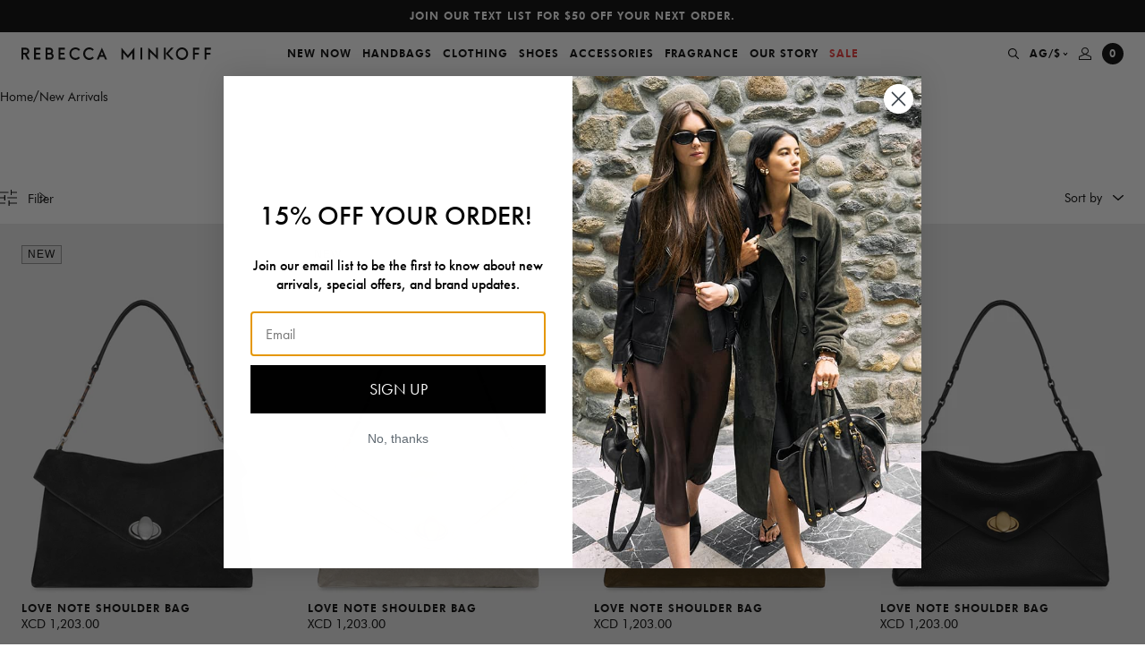

--- FILE ---
content_type: text/html; charset=utf-8
request_url: https://www.rebeccaminkoff.com/en-ag/collections/all/product-group-love-note-shoulder-bag?view=swatch-data
body_size: 363
content:


{
  "products": [
    
      

      

      

      {
        "color": "Mushroom",
        "colorHandle": "mushroom",
        "colorFormatted": "Mushroom",
        "productId": 7453606805598,
        "url": "/en-ag/products/love-note-shoulder-bag-hh25hlvdsd-mushroom",
        "title": "Love Note Shoulder Bag",
        "variants": [
          
            
            {
              "variantId": 42021349785694,
              "variantAvailable": true,
              "variantOptions": {
                
                  "color": "Mushroom"
                  
                
              },
              "price": 120300,
              "compareAtPrice": null
            }
          
        ],
        "featuredImage" : "\/\/www.rebeccaminkoff.com\/cdn\/shop\/files\/HH25HLVDSD-LOVENOTESHOULDER-MUSHROOM-A_1.jpg?v=1761752255",
        "images": [
          
            {
              "src": "//www.rebeccaminkoff.com/cdn/shop/files/HH25HLVDSD-LOVENOTESHOULDER-MUSHROOM-A_1_grande.jpg?v=1761752255",
              "alt": "Love Note Shoulder Bag"
            },
          
            {
              "src": "//www.rebeccaminkoff.com/cdn/shop/files/HH25HLVDSD-LOVENOTESHOULDER-MUSHROOM-B_1_grande.jpg?v=1761752255",
              "alt": "Love Note Shoulder Bag"
            },
          
            {
              "src": "//www.rebeccaminkoff.com/cdn/shop/files/HH25HLVDSD-LOVENOTESHOULDER-MUSHROOM-C_1_grande.jpg?v=1761752255",
              "alt": "Love Note Shoulder Bag"
            },
          
            {
              "src": "//www.rebeccaminkoff.com/cdn/shop/files/09_29_2025_HOLIDAYEDITORIAL_1000_grande.jpg?v=1762887463",
              "alt": "Love Note Shoulder Bag"
            },
          
            {
              "src": "//www.rebeccaminkoff.com/cdn/shop/files/LOVENOTESHOULDER-BLACK-MODEL-A_252f0799-3d65-4309-a543-130493e33a68_grande.jpg?v=1762887463",
              "alt": "Love Note Shoulder Bag"
            },
          
            {
              "src": "//www.rebeccaminkoff.com/cdn/shop/files/LOVENOTESHOULDER-BLACK-MODEL-B_d04ea837-d2a0-474f-aae3-0f08af48f967_grande.jpg?v=1762887463",
              "alt": "Love Note Shoulder Bag"
            }
          
        ],
        "metafields": {
          "promoMessagingHeading": null,
          "promoMessagingText": null
        },
        "available": true,
        "onlyDefaultVariant": false,
        "optionsSize": 1,
        "colorOptions": true,
        "comingSoon": false,
        "waitlist": false,
        "preOrder": false,
        "notEligible": false,
        "notEligibleCopy": "Not eligible for promotion"
      },
    
      

      

      

      {
        "color": "Black",
        "colorHandle": "black",
        "colorFormatted": "Black",
        "productId": 7453607329886,
        "url": "/en-ag/products/love-note-shoulder-bag-hh25elvder-black",
        "title": "Love Note Shoulder Bag",
        "variants": [
          
            
            {
              "variantId": 42021350342750,
              "variantAvailable": true,
              "variantOptions": {
                
                  "color": "Black"
                  
                
              },
              "price": 120300,
              "compareAtPrice": null
            }
          
        ],
        "featuredImage" : "\/\/www.rebeccaminkoff.com\/cdn\/shop\/files\/HH25ELVDER-LOVENOTESHOULDER-BLACK-A_1.jpg?v=1762269260",
        "images": [
          
            {
              "src": "//www.rebeccaminkoff.com/cdn/shop/files/HH25ELVDER-LOVENOTESHOULDER-BLACK-A_1_grande.jpg?v=1762269260",
              "alt": "Love Note Shoulder Bag"
            },
          
            {
              "src": "//www.rebeccaminkoff.com/cdn/shop/files/HH25ELVDER-LOVENOTESHOULDER-BLACK-B_1_grande.jpg?v=1762269260",
              "alt": "Love Note Shoulder Bag"
            },
          
            {
              "src": "//www.rebeccaminkoff.com/cdn/shop/files/HH25ELVDER-LOVENOTESHOULDER-BLACK-C_1_grande.jpg?v=1762269260",
              "alt": "Love Note Shoulder Bag"
            },
          
            {
              "src": "//www.rebeccaminkoff.com/cdn/shop/files/LOVENOTESHOULDER-BLACK-MODEL-A_grande.jpg?v=1762269012",
              "alt": "Love Note Shoulder Bag"
            },
          
            {
              "src": "//www.rebeccaminkoff.com/cdn/shop/files/LOVENOTESHOULDER-BLACK-MODEL-B_grande.jpg?v=1762269012",
              "alt": "Love Note Shoulder Bag"
            }
          
        ],
        "metafields": {
          "promoMessagingHeading": null,
          "promoMessagingText": null
        },
        "available": true,
        "onlyDefaultVariant": false,
        "optionsSize": 1,
        "colorOptions": true,
        "comingSoon": false,
        "waitlist": false,
        "preOrder": false,
        "notEligible": false,
        "notEligibleCopy": "Not eligible for promotion"
      },
    
      

      

      

      {
        "color": "",
        "colorHandle": "",
        "colorFormatted": "",
        "productId": 7482564477022,
        "url": "/en-ag/products/love-note-shoulder-hh25hlvdsd-vintage",
        "title": "Love Note Shoulder Bag",
        "variants": [
          
            
            {
              "variantId": 42144382582878,
              "variantAvailable": false,
              "variantOptions": {
                
                  "title": "Default Title"
                  
                
              },
              "price": 120300,
              "compareAtPrice": null
            }
          
        ],
        "featuredImage" : "\/\/www.rebeccaminkoff.com\/cdn\/shop\/files\/HH25HLVDSD-LOVENOTESHOULDER-MUSHROOM-A_1e64fb37-a7fe-4b60-a747-8c6391194c89.jpg?v=1761843969",
        "images": [
          
            {
              "src": "//www.rebeccaminkoff.com/cdn/shop/files/HH25HLVDSD-LOVENOTESHOULDER-MUSHROOM-A_1e64fb37-a7fe-4b60-a747-8c6391194c89_grande.jpg?v=1761843969",
              "alt": "Love Note Shoulder Bag"
            },
          
            {
              "src": "//www.rebeccaminkoff.com/cdn/shop/files/HH25HLVDSD-LOVENOTESHOULDER-MUSHROOM-B_042e1277-07f7-4905-8d8e-8aa8916923c4_grande.jpg?v=1761843969",
              "alt": "Love Note Shoulder Bag"
            },
          
            {
              "src": "//www.rebeccaminkoff.com/cdn/shop/files/HH25HLVDSD-LOVENOTESHOULDER-MUSHROOM-C_f5d537f6-7b52-4490-a26c-003aa0edf27f_grande.jpg?v=1761843969",
              "alt": "Love Note Shoulder Bag"
            }
          
        ],
        "metafields": {
          "promoMessagingHeading": null,
          "promoMessagingText": null
        },
        "available": false,
        "onlyDefaultVariant": true,
        "optionsSize": 1,
        "colorOptions": false,
        "comingSoon": false,
        "waitlist": false,
        "preOrder": false,
        "notEligible": false,
        "notEligibleCopy": "Not eligible for promotion"
      },
    
      

      

      

      {
        "color": "",
        "colorHandle": "",
        "colorFormatted": "",
        "productId": 7486120198238,
        "url": "/en-ag/products/love-note-shoulder-copy",
        "title": "Love Note Shoulder Bag",
        "variants": [
          
            
            {
              "variantId": 42154084859998,
              "variantAvailable": false,
              "variantOptions": {
                
                  "title": "Default Title"
                  
                
              },
              "price": 120300,
              "compareAtPrice": null
            }
          
        ],
        "featuredImage" : "\/\/www.rebeccaminkoff.com\/cdn\/shop\/files\/HH25ELVDER-LOVENOTESHOULDER-BLACK-A_2.jpg?v=1762358161",
        "images": [
          
            {
              "src": "//www.rebeccaminkoff.com/cdn/shop/files/HH25ELVDER-LOVENOTESHOULDER-BLACK-A_2_grande.jpg?v=1762358161",
              "alt": "Love Note Shoulder Bag"
            },
          
            {
              "src": "//www.rebeccaminkoff.com/cdn/shop/files/HH25ELVDER-LOVENOTESHOULDER-BLACK-B_2_grande.jpg?v=1762358163",
              "alt": "Love Note Shoulder Bag"
            },
          
            {
              "src": "//www.rebeccaminkoff.com/cdn/shop/files/HH25ELVDER-LOVENOTESHOULDER-BLACK-C_2_grande.jpg?v=1762358165",
              "alt": "Love Note Shoulder Bag"
            }
          
        ],
        "metafields": {
          "promoMessagingHeading": null,
          "promoMessagingText": null
        },
        "available": false,
        "onlyDefaultVariant": true,
        "optionsSize": 1,
        "colorOptions": false,
        "comingSoon": false,
        "waitlist": false,
        "preOrder": false,
        "notEligible": false,
        "notEligibleCopy": "Not eligible for promotion"
      }
    
  ]
}


--- FILE ---
content_type: text/html; charset=utf-8
request_url: https://www.rebeccaminkoff.com/en-ag/collections/all/product-group-mia-large-shoulder-bag?view=swatch-data
body_size: 972
content:


{
  "products": [
    
      

      

      

      {
        "color": "Black",
        "colorHandle": "black",
        "colorFormatted": "Black",
        "productId": 7453606576222,
        "url": "/en-ag/products/mia-large-shoulder-bag-hh25tmidlg-black",
        "title": "Mia Large Shoulder Bag",
        "variants": [
          
            
            {
              "variantId": 42021349556318,
              "variantAvailable": true,
              "variantOptions": {
                
                  "color": "Black"
                  
                
              },
              "price": 92200,
              "compareAtPrice": null
            }
          
        ],
        "featuredImage" : "\/\/www.rebeccaminkoff.com\/cdn\/shop\/files\/HH25TMIDLG-MIALGSHOULDER-BLACK-A.jpg?v=1760042088",
        "images": [
          
            {
              "src": "//www.rebeccaminkoff.com/cdn/shop/files/HH25TMIDLG-MIALGSHOULDER-BLACK-A_grande.jpg?v=1760042088",
              "alt": "Mia Large Shoulder Bag"
            },
          
            {
              "src": "//www.rebeccaminkoff.com/cdn/shop/files/HH25TMIDLG-MIALGSHOULDER-BLACK-B_grande.jpg?v=1760042088",
              "alt": "Mia Large Shoulder Bag"
            },
          
            {
              "src": "//www.rebeccaminkoff.com/cdn/shop/files/HH25TMIDLG-MIALGSHOULDER-BLACK-C_grande.jpg?v=1760042088",
              "alt": "Mia Large Shoulder Bag"
            },
          
            {
              "src": "//www.rebeccaminkoff.com/cdn/shop/files/09_29_2025_HOLIDAYEDITORIAL_135_grande.jpg?v=1762888064",
              "alt": "Mia Large Shoulder Bag"
            },
          
            {
              "src": "//www.rebeccaminkoff.com/cdn/shop/files/MIALGSHOULDER-BLACK-MODEL-A_5dac21fa-9886-4691-8499-20922243f23f_grande.jpg?v=1762888064",
              "alt": "Mia Large Shoulder Bag"
            },
          
            {
              "src": "//www.rebeccaminkoff.com/cdn/shop/files/MIALGSHOULDER-BLACK-MODEL-B_62b3e7ea-90cb-4816-892e-6afdb956dafb_grande.jpg?v=1762888064",
              "alt": "Mia Large Shoulder Bag"
            }
          
        ],
        "metafields": {
          "promoMessagingHeading": null,
          "promoMessagingText": null
        },
        "available": true,
        "onlyDefaultVariant": false,
        "optionsSize": 1,
        "colorOptions": true,
        "comingSoon": false,
        "waitlist": false,
        "preOrder": false,
        "notEligible": false,
        "notEligibleCopy": "Not eligible for promotion"
      },
    
      

      

      

      {
        "color": "Mocha",
        "colorHandle": "mocha",
        "colorFormatted": "Mocha",
        "productId": 7453606838366,
        "url": "/en-ag/products/mia-large-shoulder-bag-hh25tmidlg-mocha",
        "title": "Mia Large Shoulder Bag",
        "variants": [
          
            
            {
              "variantId": 42021349851230,
              "variantAvailable": true,
              "variantOptions": {
                
                  "color": "Mocha"
                  
                
              },
              "price": 92200,
              "compareAtPrice": null
            }
          
        ],
        "featuredImage" : "\/\/www.rebeccaminkoff.com\/cdn\/shop\/files\/HH25TMIDLG-MIALGSHOULDER-MOCHA-A.jpg?v=1763149384",
        "images": [
          
            {
              "src": "//www.rebeccaminkoff.com/cdn/shop/files/HH25TMIDLG-MIALGSHOULDER-MOCHA-A_grande.jpg?v=1763149384",
              "alt": "Mia Large Shoulder Bag"
            },
          
            {
              "src": "//www.rebeccaminkoff.com/cdn/shop/files/HH25TMIDLG-MIALGSHOULDER-MOCHA-B_grande.jpg?v=1763149384",
              "alt": "Mia Large Shoulder Bag"
            },
          
            {
              "src": "//www.rebeccaminkoff.com/cdn/shop/files/HH25TMIDLG-MIALGSHOULDER-MOCHA-C_grande.jpg?v=1763149384",
              "alt": "Mia Large Shoulder Bag"
            },
          
            {
              "src": "//www.rebeccaminkoff.com/cdn/shop/files/MIALGSHOULDER-BLACK-MODEL-A_650ebf0e-2225-4535-a5d0-f2c27b754e5a_grande.jpg?v=1763149384",
              "alt": "Mia Large Shoulder Bag"
            },
          
            {
              "src": "//www.rebeccaminkoff.com/cdn/shop/files/MIALGSHOULDER-BLACK-MODEL-B_4ac55a7f-fd1c-4df2-8bf1-14a01fa19ce1_grande.jpg?v=1763149384",
              "alt": "Mia Large Shoulder Bag"
            }
          
        ],
        "metafields": {
          "promoMessagingHeading": null,
          "promoMessagingText": null
        },
        "available": true,
        "onlyDefaultVariant": false,
        "optionsSize": 1,
        "colorOptions": true,
        "comingSoon": false,
        "waitlist": false,
        "preOrder": false,
        "notEligible": false,
        "notEligibleCopy": "Not eligible for promotion"
      },
    
      

      

      

      {
        "color": "Mushroom",
        "colorHandle": "mushroom",
        "colorFormatted": "Mushroom",
        "productId": 7453608411230,
        "url": "/en-ag/products/mia-large-shoulder-bag-hh25tmidlg-mushroom",
        "title": "Mia Large Shoulder Bag",
        "variants": [
          
            
            {
              "variantId": 42021351424094,
              "variantAvailable": true,
              "variantOptions": {
                
                  "color": "Mushroom"
                  
                
              },
              "price": 92200,
              "compareAtPrice": null
            }
          
        ],
        "featuredImage" : "\/\/www.rebeccaminkoff.com\/cdn\/shop\/files\/HH25TMIDLG-MIALGSHOULDER-MUSHROOM-A.jpg?v=1760036317",
        "images": [
          
            {
              "src": "//www.rebeccaminkoff.com/cdn/shop/files/HH25TMIDLG-MIALGSHOULDER-MUSHROOM-A_grande.jpg?v=1760036317",
              "alt": "Mia Large Shoulder Bag"
            },
          
            {
              "src": "//www.rebeccaminkoff.com/cdn/shop/files/HH25TMIDLG-MIALGSHOULDER-MUSHROOM-B_grande.jpg?v=1760036317",
              "alt": "Mia Large Shoulder Bag"
            },
          
            {
              "src": "//www.rebeccaminkoff.com/cdn/shop/files/HH25TMIDLG-MIALGSHOULDER-MUSHROOM-C_grande.jpg?v=1760036317",
              "alt": "Mia Large Shoulder Bag"
            },
          
            {
              "src": "//www.rebeccaminkoff.com/cdn/shop/files/MIALGSHOULDER-BLACK-MODEL-A_grande.jpg?v=1760036317",
              "alt": "Mia Large Shoulder Bag"
            },
          
            {
              "src": "//www.rebeccaminkoff.com/cdn/shop/files/MIALGSHOULDER-BLACK-MODEL-B_grande.jpg?v=1760036317",
              "alt": "Mia Large Shoulder Bag"
            }
          
        ],
        "metafields": {
          "promoMessagingHeading": null,
          "promoMessagingText": null
        },
        "available": true,
        "onlyDefaultVariant": false,
        "optionsSize": 1,
        "colorOptions": true,
        "comingSoon": false,
        "waitlist": false,
        "preOrder": false,
        "notEligible": false,
        "notEligibleCopy": "Not eligible for promotion"
      }
    
  ]
}


--- FILE ---
content_type: text/html; charset=utf-8
request_url: https://www.rebeccaminkoff.com/en-ag/collections/all/product-group-megan-small-shoulder-bag?view=swatch-data
body_size: 1027
content:


{
  "products": [
    
      

      

      

      {
        "color": "Silver",
        "colorHandle": "silver",
        "colorFormatted": "Silver",
        "productId": 7180355207262,
        "url": "/en-ag/products/megan-small-shoulder-nrkf24exdpu-silver",
        "title": "Megan Small Shoulder Bag",
        "variants": [
          
            
            {
              "variantId": 41090799239262,
              "variantAvailable": false,
              "variantOptions": {
                
                  "color": "Silver"
                  
                
              },
              "price": 16900,
              "compareAtPrice": 55700
            }
          
        ],
        "featuredImage" : "\/\/www.rebeccaminkoff.com\/cdn\/shop\/files\/NRKF24EXDPU-MEGANSMALLSHOULDLER-SILVER-A.jpg?v=1754353685",
        "images": [
          
            {
              "src": "//www.rebeccaminkoff.com/cdn/shop/files/NRKF24EXDPU-MEGANSMALLSHOULDLER-SILVER-A_grande.jpg?v=1754353685",
              "alt": "Megan Small Shoulder Bag"
            },
          
            {
              "src": "//www.rebeccaminkoff.com/cdn/shop/files/NRKF24EXDPU-MEGANSMALLSHOULDLER-SILVER-B_grande.jpg?v=1754353685",
              "alt": "Megan Small Shoulder Bag"
            },
          
            {
              "src": "//www.rebeccaminkoff.com/cdn/shop/files/NRKF24EXCLT-NORDANNIVERSARYCLUTCH-SILVER-C_1_grande.jpg?v=1754353686",
              "alt": "Megan Small Shoulder Bag"
            }
          
        ],
        "metafields": {
          "promoMessagingHeading": null,
          "promoMessagingText": null
        },
        "available": false,
        "onlyDefaultVariant": false,
        "optionsSize": 1,
        "colorOptions": true,
        "comingSoon": false,
        "waitlist": false,
        "preOrder": false,
        "notEligible": true,
        "notEligibleCopy": "Not eligible for promotion"
      },
    
      

      

      

      {
        "color": "Mulberry",
        "colorHandle": "mulberry",
        "colorFormatted": "Mulberry",
        "productId": 7399011975262,
        "url": "/en-ag/products/megan-small-shoulder-bag-hf25hmgdsd-mulberry",
        "title": "Megan Small Shoulder Bag",
        "variants": [
          
            
            {
              "variantId": 41795227975774,
              "variantAvailable": true,
              "variantOptions": {
                
                  "color": "Mulberry"
                  
                
              },
              "price": 39100,
              "compareAtPrice": 55700
            }
          
        ],
        "featuredImage" : "\/\/www.rebeccaminkoff.com\/cdn\/shop\/files\/HF25HMGDSD-MEGANSMSHOULDER-MULBERRY-A.jpg?v=1754352432",
        "images": [
          
            {
              "src": "//www.rebeccaminkoff.com/cdn/shop/files/HF25HMGDSD-MEGANSMSHOULDER-MULBERRY-A_grande.jpg?v=1754352432",
              "alt": "Megan Small Shoulder Bag"
            },
          
            {
              "src": "//www.rebeccaminkoff.com/cdn/shop/files/HF25HMGDSD-MEGANSMSHOULDER-MULBERRY-B_grande.jpg?v=1754352432",
              "alt": "Megan Small Shoulder Bag"
            },
          
            {
              "src": "//www.rebeccaminkoff.com/cdn/shop/files/HF25HMGDSD_-MEGANSMSHOULDER-MULBERRY-C_grande.jpg?v=1755096946",
              "alt": "Megan Small Shoulder Bag"
            },
          
            {
              "src": "//www.rebeccaminkoff.com/cdn/shop/files/MEGANSMSHOULDER-BLACK-MODEL-A_dd78f225-8b8e-4b28-aea3-48749bb5553f_grande.jpg?v=1758727604",
              "alt": "Megan Small Shoulder Bag"
            },
          
            {
              "src": "//www.rebeccaminkoff.com/cdn/shop/files/MEGANSMSHOULDER-BLACK-MODEL-B_1_4ca28c1f-5caf-455e-a974-83a256901773_grande.jpg?v=1758727636",
              "alt": "Megan Small Shoulder Bag"
            },
          
            {
              "src": "//www.rebeccaminkoff.com/cdn/shop/files/HF25HMGDSD-MEGANSMSHOULDER-MULBERRY-A_squarefeed_grande.jpg?v=1758727446",
              "alt": "Megan Small Shoulder Bag"
            }
          
        ],
        "metafields": {
          "promoMessagingHeading": null,
          "promoMessagingText": null
        },
        "available": true,
        "onlyDefaultVariant": false,
        "optionsSize": 1,
        "colorOptions": true,
        "comingSoon": false,
        "waitlist": false,
        "preOrder": false,
        "notEligible": false,
        "notEligibleCopy": "Not eligible for promotion"
      },
    
      

      

      

      {
        "color": "Silver",
        "colorHandle": "silver",
        "colorFormatted": "Silver",
        "productId": 7399012368478,
        "url": "/en-ag/products/megan-small-shoulder-bag-hf25emgdsm-silver",
        "title": "Megan Small Shoulder Bag",
        "variants": [
          
            
            {
              "variantId": 41795228336222,
              "variantAvailable": true,
              "variantOptions": {
                
                  "color": "Silver"
                  
                
              },
              "price": 39100,
              "compareAtPrice": 55700
            }
          
        ],
        "featuredImage" : "\/\/www.rebeccaminkoff.com\/cdn\/shop\/files\/HF25EMGDSM_-MEGANSMSHOULDER-SILVER-A.jpg?v=1754352425",
        "images": [
          
            {
              "src": "//www.rebeccaminkoff.com/cdn/shop/files/HF25EMGDSM_-MEGANSMSHOULDER-SILVER-A_grande.jpg?v=1754352425",
              "alt": "Megan Small Shoulder Bag"
            },
          
            {
              "src": "//www.rebeccaminkoff.com/cdn/shop/files/HF25EMGDSM_-MEGANSMSHOULDER-SILVER-B_grande.jpg?v=1754352425",
              "alt": "Megan Small Shoulder Bag"
            },
          
            {
              "src": "//www.rebeccaminkoff.com/cdn/shop/files/HF25EMGDSM_-MEGANSMSHOULDER-SILVER-C_grande.jpg?v=1754352425",
              "alt": "Megan Small Shoulder Bag"
            },
          
            {
              "src": "//www.rebeccaminkoff.com/cdn/shop/files/MEGANSMSHOULDER-BLACK-MODEL-A_0c1f475b-ba30-4a03-9180-734bea2ad1b5_grande.jpg?v=1758727560",
              "alt": "Megan Small Shoulder Bag"
            },
          
            {
              "src": "//www.rebeccaminkoff.com/cdn/shop/files/MEGANSMSHOULDER-BLACK-MODEL-B_1_2e5fbe64-81f1-4b0b-9c0a-d14e4bd54300_grande.jpg?v=1758727588",
              "alt": "Megan Small Shoulder Bag"
            }
          
        ],
        "metafields": {
          "promoMessagingHeading": null,
          "promoMessagingText": null
        },
        "available": true,
        "onlyDefaultVariant": false,
        "optionsSize": 1,
        "colorOptions": true,
        "comingSoon": false,
        "waitlist": false,
        "preOrder": false,
        "notEligible": false,
        "notEligibleCopy": "Not eligible for promotion"
      },
    
      

      

      

      {
        "color": "Black",
        "colorHandle": "black",
        "colorFormatted": "Black",
        "productId": 7399014858846,
        "url": "/en-ag/products/megan-small-shoulder-bag-hf25hmgdsu-black",
        "title": "Megan Small Shoulder Bag",
        "variants": [
          
            
            {
              "variantId": 41795230924894,
              "variantAvailable": true,
              "variantOptions": {
                
                  "color": "Black"
                  
                
              },
              "price": 41900,
              "compareAtPrice": 55700
            }
          
        ],
        "featuredImage" : "\/\/www.rebeccaminkoff.com\/cdn\/shop\/files\/HF25HMGDSU-MEGANSMSHOULDER-BLACK-A.jpg?v=1754352357",
        "images": [
          
            {
              "src": "//www.rebeccaminkoff.com/cdn/shop/files/HF25HMGDSU-MEGANSMSHOULDER-BLACK-A_grande.jpg?v=1754352357",
              "alt": "Megan Small Shoulder Bag"
            },
          
            {
              "src": "//www.rebeccaminkoff.com/cdn/shop/files/HF25HMGDSU-MEGANSMSHOULDER-BLACK-B_grande.jpg?v=1754352357",
              "alt": "Megan Small Shoulder Bag"
            },
          
            {
              "src": "//www.rebeccaminkoff.com/cdn/shop/files/HF25HMGDSU_-MEGANSMSHOULDER-BLACK-C_grande.jpg?v=1755612617",
              "alt": "Megan Small Shoulder Bag"
            },
          
            {
              "src": "//www.rebeccaminkoff.com/cdn/shop/files/MEGANSMSHOULDER-BLACK-MODEL-A_29ed91fd-93eb-4a10-b7d5-9b8b23bc8061_grande.jpg?v=1758727536",
              "alt": "Megan Small Shoulder Bag"
            },
          
            {
              "src": "//www.rebeccaminkoff.com/cdn/shop/files/MEGANSMSHOULDER-BLACK-MODEL-B_1_f6392eaa-a16d-47f1-8d63-a439f1791edd_grande.jpg?v=1758727542",
              "alt": "Megan Small Shoulder Bag"
            }
          
        ],
        "metafields": {
          "promoMessagingHeading": null,
          "promoMessagingText": null
        },
        "available": true,
        "onlyDefaultVariant": false,
        "optionsSize": 1,
        "colorOptions": true,
        "comingSoon": false,
        "waitlist": false,
        "preOrder": false,
        "notEligible": false,
        "notEligibleCopy": "Not eligible for promotion"
      },
    
      

      

      

      {
        "color": "Leopard",
        "colorHandle": "leopard",
        "colorFormatted": "Leopard",
        "productId": 7453607952478,
        "url": "/en-ag/products/megan-small-shoulder-bag-hh25mmgdsh-leopard",
        "title": "Megan Small Shoulder Bag",
        "variants": [
          
            
            {
              "variantId": 42021350965342,
              "variantAvailable": true,
              "variantOptions": {
                
                  "color": "Leopard"
                  
                
              },
              "price": 55700,
              "compareAtPrice": null
            }
          
        ],
        "featuredImage" : "\/\/www.rebeccaminkoff.com\/cdn\/shop\/files\/HH25MMGDSH-MEGANSMSHOULDER-LEOPARD-A.jpg?v=1760039326",
        "images": [
          
            {
              "src": "//www.rebeccaminkoff.com/cdn/shop/files/HH25MMGDSH-MEGANSMSHOULDER-LEOPARD-A_grande.jpg?v=1760039326",
              "alt": "Megan Small Shoulder Bag"
            },
          
            {
              "src": "//www.rebeccaminkoff.com/cdn/shop/files/HH25MMGDSH-MEGANSMSHOULDER-LEOPARD-B_grande.jpg?v=1760039326",
              "alt": "Megan Small Shoulder Bag"
            },
          
            {
              "src": "//www.rebeccaminkoff.com/cdn/shop/files/HH25MMGDSH-MEGANSMSHOULDER-LEOPARD-C_grande.jpg?v=1760039326",
              "alt": "Megan Small Shoulder Bag"
            },
          
            {
              "src": "//www.rebeccaminkoff.com/cdn/shop/files/MEGANSMSHOULDER-BLACK-MODEL-A_89d81e36-e208-4900-8752-2034b4b56190_grande.jpg?v=1760039326",
              "alt": "Megan Small Shoulder Bag"
            },
          
            {
              "src": "//www.rebeccaminkoff.com/cdn/shop/files/MEGANSMSHOULDER-BLACK-MODEL-B_1_e0dc4bc6-76e6-428d-a6ad-7ca9e3387304_grande.jpg?v=1760039326",
              "alt": "Megan Small Shoulder Bag"
            }
          
        ],
        "metafields": {
          "promoMessagingHeading": null,
          "promoMessagingText": null
        },
        "available": true,
        "onlyDefaultVariant": false,
        "optionsSize": 1,
        "colorOptions": true,
        "comingSoon": false,
        "waitlist": false,
        "preOrder": false,
        "notEligible": false,
        "notEligibleCopy": "Not eligible for promotion"
      },
    
      

      

      

      {
        "color": "Black Fur",
        "colorHandle": "black-fur",
        "colorFormatted": "Black Fur",
        "productId": 7453607985246,
        "url": "/en-ag/products/megan-small-shoulder-bag-hh25mmgdsy-black",
        "title": "Megan Small Shoulder Bag",
        "variants": [
          
            
            {
              "variantId": 42021350998110,
              "variantAvailable": true,
              "variantOptions": {
                
                  "color": "Black Fur"
                  
                
              },
              "price": 55700,
              "compareAtPrice": null
            }
          
        ],
        "featuredImage" : "\/\/www.rebeccaminkoff.com\/cdn\/shop\/files\/HH25MMGDSY-MEGANSMSHOULDER-BLACK-A.jpg?v=1760039256",
        "images": [
          
            {
              "src": "//www.rebeccaminkoff.com/cdn/shop/files/HH25MMGDSY-MEGANSMSHOULDER-BLACK-A_grande.jpg?v=1760039256",
              "alt": "Megan Small Shoulder Bag"
            },
          
            {
              "src": "//www.rebeccaminkoff.com/cdn/shop/files/HH25MMGDSY-MEGANSMSHOULDER-BLACK-B_grande.jpg?v=1760039256",
              "alt": "Megan Small Shoulder Bag"
            },
          
            {
              "src": "//www.rebeccaminkoff.com/cdn/shop/files/HH25MMGDSY-MEGANSMSHOULDER-BLACK-C_grande.jpg?v=1760039256",
              "alt": "Megan Small Shoulder Bag"
            },
          
            {
              "src": "//www.rebeccaminkoff.com/cdn/shop/files/MEGANSMSHOULDER-BLACK-MODEL-A_grande.jpg?v=1760039256",
              "alt": "Megan Small Shoulder Bag"
            },
          
            {
              "src": "//www.rebeccaminkoff.com/cdn/shop/files/MEGANSMSHOULDER-BLACK-MODEL-B_1_grande.jpg?v=1760039256",
              "alt": "Megan Small Shoulder Bag"
            }
          
        ],
        "metafields": {
          "promoMessagingHeading": null,
          "promoMessagingText": null
        },
        "available": true,
        "onlyDefaultVariant": false,
        "optionsSize": 1,
        "colorOptions": true,
        "comingSoon": false,
        "waitlist": false,
        "preOrder": false,
        "notEligible": false,
        "notEligibleCopy": "Not eligible for promotion"
      }
    
  ]
}


--- FILE ---
content_type: text/html; charset=utf-8
request_url: https://www.rebeccaminkoff.com/en-ag/collections/all/product-group-mia-large-shoulder-bag?view=swatch-data
body_size: 533
content:


{
  "products": [
    
      

      

      

      {
        "color": "Black",
        "colorHandle": "black",
        "colorFormatted": "Black",
        "productId": 7453606576222,
        "url": "/en-ag/products/mia-large-shoulder-bag-hh25tmidlg-black",
        "title": "Mia Large Shoulder Bag",
        "variants": [
          
            
            {
              "variantId": 42021349556318,
              "variantAvailable": true,
              "variantOptions": {
                
                  "color": "Black"
                  
                
              },
              "price": 92200,
              "compareAtPrice": null
            }
          
        ],
        "featuredImage" : "\/\/www.rebeccaminkoff.com\/cdn\/shop\/files\/HH25TMIDLG-MIALGSHOULDER-BLACK-A.jpg?v=1760042088",
        "images": [
          
            {
              "src": "//www.rebeccaminkoff.com/cdn/shop/files/HH25TMIDLG-MIALGSHOULDER-BLACK-A_grande.jpg?v=1760042088",
              "alt": "Mia Large Shoulder Bag"
            },
          
            {
              "src": "//www.rebeccaminkoff.com/cdn/shop/files/HH25TMIDLG-MIALGSHOULDER-BLACK-B_grande.jpg?v=1760042088",
              "alt": "Mia Large Shoulder Bag"
            },
          
            {
              "src": "//www.rebeccaminkoff.com/cdn/shop/files/HH25TMIDLG-MIALGSHOULDER-BLACK-C_grande.jpg?v=1760042088",
              "alt": "Mia Large Shoulder Bag"
            },
          
            {
              "src": "//www.rebeccaminkoff.com/cdn/shop/files/09_29_2025_HOLIDAYEDITORIAL_135_grande.jpg?v=1762888064",
              "alt": "Mia Large Shoulder Bag"
            },
          
            {
              "src": "//www.rebeccaminkoff.com/cdn/shop/files/MIALGSHOULDER-BLACK-MODEL-A_5dac21fa-9886-4691-8499-20922243f23f_grande.jpg?v=1762888064",
              "alt": "Mia Large Shoulder Bag"
            },
          
            {
              "src": "//www.rebeccaminkoff.com/cdn/shop/files/MIALGSHOULDER-BLACK-MODEL-B_62b3e7ea-90cb-4816-892e-6afdb956dafb_grande.jpg?v=1762888064",
              "alt": "Mia Large Shoulder Bag"
            }
          
        ],
        "metafields": {
          "promoMessagingHeading": null,
          "promoMessagingText": null
        },
        "available": true,
        "onlyDefaultVariant": false,
        "optionsSize": 1,
        "colorOptions": true,
        "comingSoon": false,
        "waitlist": false,
        "preOrder": false,
        "notEligible": false,
        "notEligibleCopy": "Not eligible for promotion"
      },
    
      

      

      

      {
        "color": "Mocha",
        "colorHandle": "mocha",
        "colorFormatted": "Mocha",
        "productId": 7453606838366,
        "url": "/en-ag/products/mia-large-shoulder-bag-hh25tmidlg-mocha",
        "title": "Mia Large Shoulder Bag",
        "variants": [
          
            
            {
              "variantId": 42021349851230,
              "variantAvailable": true,
              "variantOptions": {
                
                  "color": "Mocha"
                  
                
              },
              "price": 92200,
              "compareAtPrice": null
            }
          
        ],
        "featuredImage" : "\/\/www.rebeccaminkoff.com\/cdn\/shop\/files\/HH25TMIDLG-MIALGSHOULDER-MOCHA-A.jpg?v=1763149384",
        "images": [
          
            {
              "src": "//www.rebeccaminkoff.com/cdn/shop/files/HH25TMIDLG-MIALGSHOULDER-MOCHA-A_grande.jpg?v=1763149384",
              "alt": "Mia Large Shoulder Bag"
            },
          
            {
              "src": "//www.rebeccaminkoff.com/cdn/shop/files/HH25TMIDLG-MIALGSHOULDER-MOCHA-B_grande.jpg?v=1763149384",
              "alt": "Mia Large Shoulder Bag"
            },
          
            {
              "src": "//www.rebeccaminkoff.com/cdn/shop/files/HH25TMIDLG-MIALGSHOULDER-MOCHA-C_grande.jpg?v=1763149384",
              "alt": "Mia Large Shoulder Bag"
            },
          
            {
              "src": "//www.rebeccaminkoff.com/cdn/shop/files/MIALGSHOULDER-BLACK-MODEL-A_650ebf0e-2225-4535-a5d0-f2c27b754e5a_grande.jpg?v=1763149384",
              "alt": "Mia Large Shoulder Bag"
            },
          
            {
              "src": "//www.rebeccaminkoff.com/cdn/shop/files/MIALGSHOULDER-BLACK-MODEL-B_4ac55a7f-fd1c-4df2-8bf1-14a01fa19ce1_grande.jpg?v=1763149384",
              "alt": "Mia Large Shoulder Bag"
            }
          
        ],
        "metafields": {
          "promoMessagingHeading": null,
          "promoMessagingText": null
        },
        "available": true,
        "onlyDefaultVariant": false,
        "optionsSize": 1,
        "colorOptions": true,
        "comingSoon": false,
        "waitlist": false,
        "preOrder": false,
        "notEligible": false,
        "notEligibleCopy": "Not eligible for promotion"
      },
    
      

      

      

      {
        "color": "Mushroom",
        "colorHandle": "mushroom",
        "colorFormatted": "Mushroom",
        "productId": 7453608411230,
        "url": "/en-ag/products/mia-large-shoulder-bag-hh25tmidlg-mushroom",
        "title": "Mia Large Shoulder Bag",
        "variants": [
          
            
            {
              "variantId": 42021351424094,
              "variantAvailable": true,
              "variantOptions": {
                
                  "color": "Mushroom"
                  
                
              },
              "price": 92200,
              "compareAtPrice": null
            }
          
        ],
        "featuredImage" : "\/\/www.rebeccaminkoff.com\/cdn\/shop\/files\/HH25TMIDLG-MIALGSHOULDER-MUSHROOM-A.jpg?v=1760036317",
        "images": [
          
            {
              "src": "//www.rebeccaminkoff.com/cdn/shop/files/HH25TMIDLG-MIALGSHOULDER-MUSHROOM-A_grande.jpg?v=1760036317",
              "alt": "Mia Large Shoulder Bag"
            },
          
            {
              "src": "//www.rebeccaminkoff.com/cdn/shop/files/HH25TMIDLG-MIALGSHOULDER-MUSHROOM-B_grande.jpg?v=1760036317",
              "alt": "Mia Large Shoulder Bag"
            },
          
            {
              "src": "//www.rebeccaminkoff.com/cdn/shop/files/HH25TMIDLG-MIALGSHOULDER-MUSHROOM-C_grande.jpg?v=1760036317",
              "alt": "Mia Large Shoulder Bag"
            },
          
            {
              "src": "//www.rebeccaminkoff.com/cdn/shop/files/MIALGSHOULDER-BLACK-MODEL-A_grande.jpg?v=1760036317",
              "alt": "Mia Large Shoulder Bag"
            },
          
            {
              "src": "//www.rebeccaminkoff.com/cdn/shop/files/MIALGSHOULDER-BLACK-MODEL-B_grande.jpg?v=1760036317",
              "alt": "Mia Large Shoulder Bag"
            }
          
        ],
        "metafields": {
          "promoMessagingHeading": null,
          "promoMessagingText": null
        },
        "available": true,
        "onlyDefaultVariant": false,
        "optionsSize": 1,
        "colorOptions": true,
        "comingSoon": false,
        "waitlist": false,
        "preOrder": false,
        "notEligible": false,
        "notEligibleCopy": "Not eligible for promotion"
      }
    
  ]
}


--- FILE ---
content_type: text/html; charset=utf-8
request_url: https://www.rebeccaminkoff.com/en-ag/collections/all/product-group-mia-large-shoulder-bag?view=swatch-data
body_size: 1001
content:


{
  "products": [
    
      

      

      

      {
        "color": "Black",
        "colorHandle": "black",
        "colorFormatted": "Black",
        "productId": 7453606576222,
        "url": "/en-ag/products/mia-large-shoulder-bag-hh25tmidlg-black",
        "title": "Mia Large Shoulder Bag",
        "variants": [
          
            
            {
              "variantId": 42021349556318,
              "variantAvailable": true,
              "variantOptions": {
                
                  "color": "Black"
                  
                
              },
              "price": 92200,
              "compareAtPrice": null
            }
          
        ],
        "featuredImage" : "\/\/www.rebeccaminkoff.com\/cdn\/shop\/files\/HH25TMIDLG-MIALGSHOULDER-BLACK-A.jpg?v=1760042088",
        "images": [
          
            {
              "src": "//www.rebeccaminkoff.com/cdn/shop/files/HH25TMIDLG-MIALGSHOULDER-BLACK-A_grande.jpg?v=1760042088",
              "alt": "Mia Large Shoulder Bag"
            },
          
            {
              "src": "//www.rebeccaminkoff.com/cdn/shop/files/HH25TMIDLG-MIALGSHOULDER-BLACK-B_grande.jpg?v=1760042088",
              "alt": "Mia Large Shoulder Bag"
            },
          
            {
              "src": "//www.rebeccaminkoff.com/cdn/shop/files/HH25TMIDLG-MIALGSHOULDER-BLACK-C_grande.jpg?v=1760042088",
              "alt": "Mia Large Shoulder Bag"
            },
          
            {
              "src": "//www.rebeccaminkoff.com/cdn/shop/files/09_29_2025_HOLIDAYEDITORIAL_135_grande.jpg?v=1762888064",
              "alt": "Mia Large Shoulder Bag"
            },
          
            {
              "src": "//www.rebeccaminkoff.com/cdn/shop/files/MIALGSHOULDER-BLACK-MODEL-A_5dac21fa-9886-4691-8499-20922243f23f_grande.jpg?v=1762888064",
              "alt": "Mia Large Shoulder Bag"
            },
          
            {
              "src": "//www.rebeccaminkoff.com/cdn/shop/files/MIALGSHOULDER-BLACK-MODEL-B_62b3e7ea-90cb-4816-892e-6afdb956dafb_grande.jpg?v=1762888064",
              "alt": "Mia Large Shoulder Bag"
            }
          
        ],
        "metafields": {
          "promoMessagingHeading": null,
          "promoMessagingText": null
        },
        "available": true,
        "onlyDefaultVariant": false,
        "optionsSize": 1,
        "colorOptions": true,
        "comingSoon": false,
        "waitlist": false,
        "preOrder": false,
        "notEligible": false,
        "notEligibleCopy": "Not eligible for promotion"
      },
    
      

      

      

      {
        "color": "Mocha",
        "colorHandle": "mocha",
        "colorFormatted": "Mocha",
        "productId": 7453606838366,
        "url": "/en-ag/products/mia-large-shoulder-bag-hh25tmidlg-mocha",
        "title": "Mia Large Shoulder Bag",
        "variants": [
          
            
            {
              "variantId": 42021349851230,
              "variantAvailable": true,
              "variantOptions": {
                
                  "color": "Mocha"
                  
                
              },
              "price": 92200,
              "compareAtPrice": null
            }
          
        ],
        "featuredImage" : "\/\/www.rebeccaminkoff.com\/cdn\/shop\/files\/HH25TMIDLG-MIALGSHOULDER-MOCHA-A.jpg?v=1763149384",
        "images": [
          
            {
              "src": "//www.rebeccaminkoff.com/cdn/shop/files/HH25TMIDLG-MIALGSHOULDER-MOCHA-A_grande.jpg?v=1763149384",
              "alt": "Mia Large Shoulder Bag"
            },
          
            {
              "src": "//www.rebeccaminkoff.com/cdn/shop/files/HH25TMIDLG-MIALGSHOULDER-MOCHA-B_grande.jpg?v=1763149384",
              "alt": "Mia Large Shoulder Bag"
            },
          
            {
              "src": "//www.rebeccaminkoff.com/cdn/shop/files/HH25TMIDLG-MIALGSHOULDER-MOCHA-C_grande.jpg?v=1763149384",
              "alt": "Mia Large Shoulder Bag"
            },
          
            {
              "src": "//www.rebeccaminkoff.com/cdn/shop/files/MIALGSHOULDER-BLACK-MODEL-A_650ebf0e-2225-4535-a5d0-f2c27b754e5a_grande.jpg?v=1763149384",
              "alt": "Mia Large Shoulder Bag"
            },
          
            {
              "src": "//www.rebeccaminkoff.com/cdn/shop/files/MIALGSHOULDER-BLACK-MODEL-B_4ac55a7f-fd1c-4df2-8bf1-14a01fa19ce1_grande.jpg?v=1763149384",
              "alt": "Mia Large Shoulder Bag"
            }
          
        ],
        "metafields": {
          "promoMessagingHeading": null,
          "promoMessagingText": null
        },
        "available": true,
        "onlyDefaultVariant": false,
        "optionsSize": 1,
        "colorOptions": true,
        "comingSoon": false,
        "waitlist": false,
        "preOrder": false,
        "notEligible": false,
        "notEligibleCopy": "Not eligible for promotion"
      },
    
      

      

      

      {
        "color": "Mushroom",
        "colorHandle": "mushroom",
        "colorFormatted": "Mushroom",
        "productId": 7453608411230,
        "url": "/en-ag/products/mia-large-shoulder-bag-hh25tmidlg-mushroom",
        "title": "Mia Large Shoulder Bag",
        "variants": [
          
            
            {
              "variantId": 42021351424094,
              "variantAvailable": true,
              "variantOptions": {
                
                  "color": "Mushroom"
                  
                
              },
              "price": 92200,
              "compareAtPrice": null
            }
          
        ],
        "featuredImage" : "\/\/www.rebeccaminkoff.com\/cdn\/shop\/files\/HH25TMIDLG-MIALGSHOULDER-MUSHROOM-A.jpg?v=1760036317",
        "images": [
          
            {
              "src": "//www.rebeccaminkoff.com/cdn/shop/files/HH25TMIDLG-MIALGSHOULDER-MUSHROOM-A_grande.jpg?v=1760036317",
              "alt": "Mia Large Shoulder Bag"
            },
          
            {
              "src": "//www.rebeccaminkoff.com/cdn/shop/files/HH25TMIDLG-MIALGSHOULDER-MUSHROOM-B_grande.jpg?v=1760036317",
              "alt": "Mia Large Shoulder Bag"
            },
          
            {
              "src": "//www.rebeccaminkoff.com/cdn/shop/files/HH25TMIDLG-MIALGSHOULDER-MUSHROOM-C_grande.jpg?v=1760036317",
              "alt": "Mia Large Shoulder Bag"
            },
          
            {
              "src": "//www.rebeccaminkoff.com/cdn/shop/files/MIALGSHOULDER-BLACK-MODEL-A_grande.jpg?v=1760036317",
              "alt": "Mia Large Shoulder Bag"
            },
          
            {
              "src": "//www.rebeccaminkoff.com/cdn/shop/files/MIALGSHOULDER-BLACK-MODEL-B_grande.jpg?v=1760036317",
              "alt": "Mia Large Shoulder Bag"
            }
          
        ],
        "metafields": {
          "promoMessagingHeading": null,
          "promoMessagingText": null
        },
        "available": true,
        "onlyDefaultVariant": false,
        "optionsSize": 1,
        "colorOptions": true,
        "comingSoon": false,
        "waitlist": false,
        "preOrder": false,
        "notEligible": false,
        "notEligibleCopy": "Not eligible for promotion"
      }
    
  ]
}


--- FILE ---
content_type: text/html; charset=utf-8
request_url: https://www.rebeccaminkoff.com/en-ag/collections/all/product-group-love-note-shoulder-bag?view=swatch-data
body_size: 680
content:


{
  "products": [
    
      

      

      

      {
        "color": "Mushroom",
        "colorHandle": "mushroom",
        "colorFormatted": "Mushroom",
        "productId": 7453606805598,
        "url": "/en-ag/products/love-note-shoulder-bag-hh25hlvdsd-mushroom",
        "title": "Love Note Shoulder Bag",
        "variants": [
          
            
            {
              "variantId": 42021349785694,
              "variantAvailable": true,
              "variantOptions": {
                
                  "color": "Mushroom"
                  
                
              },
              "price": 120300,
              "compareAtPrice": null
            }
          
        ],
        "featuredImage" : "\/\/www.rebeccaminkoff.com\/cdn\/shop\/files\/HH25HLVDSD-LOVENOTESHOULDER-MUSHROOM-A_1.jpg?v=1761752255",
        "images": [
          
            {
              "src": "//www.rebeccaminkoff.com/cdn/shop/files/HH25HLVDSD-LOVENOTESHOULDER-MUSHROOM-A_1_grande.jpg?v=1761752255",
              "alt": "Love Note Shoulder Bag"
            },
          
            {
              "src": "//www.rebeccaminkoff.com/cdn/shop/files/HH25HLVDSD-LOVENOTESHOULDER-MUSHROOM-B_1_grande.jpg?v=1761752255",
              "alt": "Love Note Shoulder Bag"
            },
          
            {
              "src": "//www.rebeccaminkoff.com/cdn/shop/files/HH25HLVDSD-LOVENOTESHOULDER-MUSHROOM-C_1_grande.jpg?v=1761752255",
              "alt": "Love Note Shoulder Bag"
            },
          
            {
              "src": "//www.rebeccaminkoff.com/cdn/shop/files/09_29_2025_HOLIDAYEDITORIAL_1000_grande.jpg?v=1762887463",
              "alt": "Love Note Shoulder Bag"
            },
          
            {
              "src": "//www.rebeccaminkoff.com/cdn/shop/files/LOVENOTESHOULDER-BLACK-MODEL-A_252f0799-3d65-4309-a543-130493e33a68_grande.jpg?v=1762887463",
              "alt": "Love Note Shoulder Bag"
            },
          
            {
              "src": "//www.rebeccaminkoff.com/cdn/shop/files/LOVENOTESHOULDER-BLACK-MODEL-B_d04ea837-d2a0-474f-aae3-0f08af48f967_grande.jpg?v=1762887463",
              "alt": "Love Note Shoulder Bag"
            }
          
        ],
        "metafields": {
          "promoMessagingHeading": null,
          "promoMessagingText": null
        },
        "available": true,
        "onlyDefaultVariant": false,
        "optionsSize": 1,
        "colorOptions": true,
        "comingSoon": false,
        "waitlist": false,
        "preOrder": false,
        "notEligible": false,
        "notEligibleCopy": "Not eligible for promotion"
      },
    
      

      

      

      {
        "color": "Black",
        "colorHandle": "black",
        "colorFormatted": "Black",
        "productId": 7453607329886,
        "url": "/en-ag/products/love-note-shoulder-bag-hh25elvder-black",
        "title": "Love Note Shoulder Bag",
        "variants": [
          
            
            {
              "variantId": 42021350342750,
              "variantAvailable": true,
              "variantOptions": {
                
                  "color": "Black"
                  
                
              },
              "price": 120300,
              "compareAtPrice": null
            }
          
        ],
        "featuredImage" : "\/\/www.rebeccaminkoff.com\/cdn\/shop\/files\/HH25ELVDER-LOVENOTESHOULDER-BLACK-A_1.jpg?v=1762269260",
        "images": [
          
            {
              "src": "//www.rebeccaminkoff.com/cdn/shop/files/HH25ELVDER-LOVENOTESHOULDER-BLACK-A_1_grande.jpg?v=1762269260",
              "alt": "Love Note Shoulder Bag"
            },
          
            {
              "src": "//www.rebeccaminkoff.com/cdn/shop/files/HH25ELVDER-LOVENOTESHOULDER-BLACK-B_1_grande.jpg?v=1762269260",
              "alt": "Love Note Shoulder Bag"
            },
          
            {
              "src": "//www.rebeccaminkoff.com/cdn/shop/files/HH25ELVDER-LOVENOTESHOULDER-BLACK-C_1_grande.jpg?v=1762269260",
              "alt": "Love Note Shoulder Bag"
            },
          
            {
              "src": "//www.rebeccaminkoff.com/cdn/shop/files/LOVENOTESHOULDER-BLACK-MODEL-A_grande.jpg?v=1762269012",
              "alt": "Love Note Shoulder Bag"
            },
          
            {
              "src": "//www.rebeccaminkoff.com/cdn/shop/files/LOVENOTESHOULDER-BLACK-MODEL-B_grande.jpg?v=1762269012",
              "alt": "Love Note Shoulder Bag"
            }
          
        ],
        "metafields": {
          "promoMessagingHeading": null,
          "promoMessagingText": null
        },
        "available": true,
        "onlyDefaultVariant": false,
        "optionsSize": 1,
        "colorOptions": true,
        "comingSoon": false,
        "waitlist": false,
        "preOrder": false,
        "notEligible": false,
        "notEligibleCopy": "Not eligible for promotion"
      },
    
      

      

      

      {
        "color": "",
        "colorHandle": "",
        "colorFormatted": "",
        "productId": 7482564477022,
        "url": "/en-ag/products/love-note-shoulder-hh25hlvdsd-vintage",
        "title": "Love Note Shoulder Bag",
        "variants": [
          
            
            {
              "variantId": 42144382582878,
              "variantAvailable": false,
              "variantOptions": {
                
                  "title": "Default Title"
                  
                
              },
              "price": 120300,
              "compareAtPrice": null
            }
          
        ],
        "featuredImage" : "\/\/www.rebeccaminkoff.com\/cdn\/shop\/files\/HH25HLVDSD-LOVENOTESHOULDER-MUSHROOM-A_1e64fb37-a7fe-4b60-a747-8c6391194c89.jpg?v=1761843969",
        "images": [
          
            {
              "src": "//www.rebeccaminkoff.com/cdn/shop/files/HH25HLVDSD-LOVENOTESHOULDER-MUSHROOM-A_1e64fb37-a7fe-4b60-a747-8c6391194c89_grande.jpg?v=1761843969",
              "alt": "Love Note Shoulder Bag"
            },
          
            {
              "src": "//www.rebeccaminkoff.com/cdn/shop/files/HH25HLVDSD-LOVENOTESHOULDER-MUSHROOM-B_042e1277-07f7-4905-8d8e-8aa8916923c4_grande.jpg?v=1761843969",
              "alt": "Love Note Shoulder Bag"
            },
          
            {
              "src": "//www.rebeccaminkoff.com/cdn/shop/files/HH25HLVDSD-LOVENOTESHOULDER-MUSHROOM-C_f5d537f6-7b52-4490-a26c-003aa0edf27f_grande.jpg?v=1761843969",
              "alt": "Love Note Shoulder Bag"
            }
          
        ],
        "metafields": {
          "promoMessagingHeading": null,
          "promoMessagingText": null
        },
        "available": false,
        "onlyDefaultVariant": true,
        "optionsSize": 1,
        "colorOptions": false,
        "comingSoon": false,
        "waitlist": false,
        "preOrder": false,
        "notEligible": false,
        "notEligibleCopy": "Not eligible for promotion"
      },
    
      

      

      

      {
        "color": "",
        "colorHandle": "",
        "colorFormatted": "",
        "productId": 7486120198238,
        "url": "/en-ag/products/love-note-shoulder-copy",
        "title": "Love Note Shoulder Bag",
        "variants": [
          
            
            {
              "variantId": 42154084859998,
              "variantAvailable": false,
              "variantOptions": {
                
                  "title": "Default Title"
                  
                
              },
              "price": 120300,
              "compareAtPrice": null
            }
          
        ],
        "featuredImage" : "\/\/www.rebeccaminkoff.com\/cdn\/shop\/files\/HH25ELVDER-LOVENOTESHOULDER-BLACK-A_2.jpg?v=1762358161",
        "images": [
          
            {
              "src": "//www.rebeccaminkoff.com/cdn/shop/files/HH25ELVDER-LOVENOTESHOULDER-BLACK-A_2_grande.jpg?v=1762358161",
              "alt": "Love Note Shoulder Bag"
            },
          
            {
              "src": "//www.rebeccaminkoff.com/cdn/shop/files/HH25ELVDER-LOVENOTESHOULDER-BLACK-B_2_grande.jpg?v=1762358163",
              "alt": "Love Note Shoulder Bag"
            },
          
            {
              "src": "//www.rebeccaminkoff.com/cdn/shop/files/HH25ELVDER-LOVENOTESHOULDER-BLACK-C_2_grande.jpg?v=1762358165",
              "alt": "Love Note Shoulder Bag"
            }
          
        ],
        "metafields": {
          "promoMessagingHeading": null,
          "promoMessagingText": null
        },
        "available": false,
        "onlyDefaultVariant": true,
        "optionsSize": 1,
        "colorOptions": false,
        "comingSoon": false,
        "waitlist": false,
        "preOrder": false,
        "notEligible": false,
        "notEligibleCopy": "Not eligible for promotion"
      }
    
  ]
}


--- FILE ---
content_type: text/html; charset=utf-8
request_url: https://www.rebeccaminkoff.com/en-ag/collections/all/product-group-love-note-shoulder-bag?view=swatch-data
body_size: 734
content:


{
  "products": [
    
      

      

      

      {
        "color": "Mushroom",
        "colorHandle": "mushroom",
        "colorFormatted": "Mushroom",
        "productId": 7453606805598,
        "url": "/en-ag/products/love-note-shoulder-bag-hh25hlvdsd-mushroom",
        "title": "Love Note Shoulder Bag",
        "variants": [
          
            
            {
              "variantId": 42021349785694,
              "variantAvailable": true,
              "variantOptions": {
                
                  "color": "Mushroom"
                  
                
              },
              "price": 120300,
              "compareAtPrice": null
            }
          
        ],
        "featuredImage" : "\/\/www.rebeccaminkoff.com\/cdn\/shop\/files\/HH25HLVDSD-LOVENOTESHOULDER-MUSHROOM-A_1.jpg?v=1761752255",
        "images": [
          
            {
              "src": "//www.rebeccaminkoff.com/cdn/shop/files/HH25HLVDSD-LOVENOTESHOULDER-MUSHROOM-A_1_grande.jpg?v=1761752255",
              "alt": "Love Note Shoulder Bag"
            },
          
            {
              "src": "//www.rebeccaminkoff.com/cdn/shop/files/HH25HLVDSD-LOVENOTESHOULDER-MUSHROOM-B_1_grande.jpg?v=1761752255",
              "alt": "Love Note Shoulder Bag"
            },
          
            {
              "src": "//www.rebeccaminkoff.com/cdn/shop/files/HH25HLVDSD-LOVENOTESHOULDER-MUSHROOM-C_1_grande.jpg?v=1761752255",
              "alt": "Love Note Shoulder Bag"
            },
          
            {
              "src": "//www.rebeccaminkoff.com/cdn/shop/files/09_29_2025_HOLIDAYEDITORIAL_1000_grande.jpg?v=1762887463",
              "alt": "Love Note Shoulder Bag"
            },
          
            {
              "src": "//www.rebeccaminkoff.com/cdn/shop/files/LOVENOTESHOULDER-BLACK-MODEL-A_252f0799-3d65-4309-a543-130493e33a68_grande.jpg?v=1762887463",
              "alt": "Love Note Shoulder Bag"
            },
          
            {
              "src": "//www.rebeccaminkoff.com/cdn/shop/files/LOVENOTESHOULDER-BLACK-MODEL-B_d04ea837-d2a0-474f-aae3-0f08af48f967_grande.jpg?v=1762887463",
              "alt": "Love Note Shoulder Bag"
            }
          
        ],
        "metafields": {
          "promoMessagingHeading": null,
          "promoMessagingText": null
        },
        "available": true,
        "onlyDefaultVariant": false,
        "optionsSize": 1,
        "colorOptions": true,
        "comingSoon": false,
        "waitlist": false,
        "preOrder": false,
        "notEligible": false,
        "notEligibleCopy": "Not eligible for promotion"
      },
    
      

      

      

      {
        "color": "Black",
        "colorHandle": "black",
        "colorFormatted": "Black",
        "productId": 7453607329886,
        "url": "/en-ag/products/love-note-shoulder-bag-hh25elvder-black",
        "title": "Love Note Shoulder Bag",
        "variants": [
          
            
            {
              "variantId": 42021350342750,
              "variantAvailable": true,
              "variantOptions": {
                
                  "color": "Black"
                  
                
              },
              "price": 120300,
              "compareAtPrice": null
            }
          
        ],
        "featuredImage" : "\/\/www.rebeccaminkoff.com\/cdn\/shop\/files\/HH25ELVDER-LOVENOTESHOULDER-BLACK-A_1.jpg?v=1762269260",
        "images": [
          
            {
              "src": "//www.rebeccaminkoff.com/cdn/shop/files/HH25ELVDER-LOVENOTESHOULDER-BLACK-A_1_grande.jpg?v=1762269260",
              "alt": "Love Note Shoulder Bag"
            },
          
            {
              "src": "//www.rebeccaminkoff.com/cdn/shop/files/HH25ELVDER-LOVENOTESHOULDER-BLACK-B_1_grande.jpg?v=1762269260",
              "alt": "Love Note Shoulder Bag"
            },
          
            {
              "src": "//www.rebeccaminkoff.com/cdn/shop/files/HH25ELVDER-LOVENOTESHOULDER-BLACK-C_1_grande.jpg?v=1762269260",
              "alt": "Love Note Shoulder Bag"
            },
          
            {
              "src": "//www.rebeccaminkoff.com/cdn/shop/files/LOVENOTESHOULDER-BLACK-MODEL-A_grande.jpg?v=1762269012",
              "alt": "Love Note Shoulder Bag"
            },
          
            {
              "src": "//www.rebeccaminkoff.com/cdn/shop/files/LOVENOTESHOULDER-BLACK-MODEL-B_grande.jpg?v=1762269012",
              "alt": "Love Note Shoulder Bag"
            }
          
        ],
        "metafields": {
          "promoMessagingHeading": null,
          "promoMessagingText": null
        },
        "available": true,
        "onlyDefaultVariant": false,
        "optionsSize": 1,
        "colorOptions": true,
        "comingSoon": false,
        "waitlist": false,
        "preOrder": false,
        "notEligible": false,
        "notEligibleCopy": "Not eligible for promotion"
      },
    
      

      

      

      {
        "color": "",
        "colorHandle": "",
        "colorFormatted": "",
        "productId": 7482564477022,
        "url": "/en-ag/products/love-note-shoulder-hh25hlvdsd-vintage",
        "title": "Love Note Shoulder Bag",
        "variants": [
          
            
            {
              "variantId": 42144382582878,
              "variantAvailable": false,
              "variantOptions": {
                
                  "title": "Default Title"
                  
                
              },
              "price": 120300,
              "compareAtPrice": null
            }
          
        ],
        "featuredImage" : "\/\/www.rebeccaminkoff.com\/cdn\/shop\/files\/HH25HLVDSD-LOVENOTESHOULDER-MUSHROOM-A_1e64fb37-a7fe-4b60-a747-8c6391194c89.jpg?v=1761843969",
        "images": [
          
            {
              "src": "//www.rebeccaminkoff.com/cdn/shop/files/HH25HLVDSD-LOVENOTESHOULDER-MUSHROOM-A_1e64fb37-a7fe-4b60-a747-8c6391194c89_grande.jpg?v=1761843969",
              "alt": "Love Note Shoulder Bag"
            },
          
            {
              "src": "//www.rebeccaminkoff.com/cdn/shop/files/HH25HLVDSD-LOVENOTESHOULDER-MUSHROOM-B_042e1277-07f7-4905-8d8e-8aa8916923c4_grande.jpg?v=1761843969",
              "alt": "Love Note Shoulder Bag"
            },
          
            {
              "src": "//www.rebeccaminkoff.com/cdn/shop/files/HH25HLVDSD-LOVENOTESHOULDER-MUSHROOM-C_f5d537f6-7b52-4490-a26c-003aa0edf27f_grande.jpg?v=1761843969",
              "alt": "Love Note Shoulder Bag"
            }
          
        ],
        "metafields": {
          "promoMessagingHeading": null,
          "promoMessagingText": null
        },
        "available": false,
        "onlyDefaultVariant": true,
        "optionsSize": 1,
        "colorOptions": false,
        "comingSoon": false,
        "waitlist": false,
        "preOrder": false,
        "notEligible": false,
        "notEligibleCopy": "Not eligible for promotion"
      },
    
      

      

      

      {
        "color": "",
        "colorHandle": "",
        "colorFormatted": "",
        "productId": 7486120198238,
        "url": "/en-ag/products/love-note-shoulder-copy",
        "title": "Love Note Shoulder Bag",
        "variants": [
          
            
            {
              "variantId": 42154084859998,
              "variantAvailable": false,
              "variantOptions": {
                
                  "title": "Default Title"
                  
                
              },
              "price": 120300,
              "compareAtPrice": null
            }
          
        ],
        "featuredImage" : "\/\/www.rebeccaminkoff.com\/cdn\/shop\/files\/HH25ELVDER-LOVENOTESHOULDER-BLACK-A_2.jpg?v=1762358161",
        "images": [
          
            {
              "src": "//www.rebeccaminkoff.com/cdn/shop/files/HH25ELVDER-LOVENOTESHOULDER-BLACK-A_2_grande.jpg?v=1762358161",
              "alt": "Love Note Shoulder Bag"
            },
          
            {
              "src": "//www.rebeccaminkoff.com/cdn/shop/files/HH25ELVDER-LOVENOTESHOULDER-BLACK-B_2_grande.jpg?v=1762358163",
              "alt": "Love Note Shoulder Bag"
            },
          
            {
              "src": "//www.rebeccaminkoff.com/cdn/shop/files/HH25ELVDER-LOVENOTESHOULDER-BLACK-C_2_grande.jpg?v=1762358165",
              "alt": "Love Note Shoulder Bag"
            }
          
        ],
        "metafields": {
          "promoMessagingHeading": null,
          "promoMessagingText": null
        },
        "available": false,
        "onlyDefaultVariant": true,
        "optionsSize": 1,
        "colorOptions": false,
        "comingSoon": false,
        "waitlist": false,
        "preOrder": false,
        "notEligible": false,
        "notEligibleCopy": "Not eligible for promotion"
      }
    
  ]
}


--- FILE ---
content_type: text/html; charset=utf-8
request_url: https://www.rebeccaminkoff.com/en-ag/collections/all/product-group-love-note-shoulder-bag?view=swatch-data
body_size: 1133
content:


{
  "products": [
    
      

      

      

      {
        "color": "Mushroom",
        "colorHandle": "mushroom",
        "colorFormatted": "Mushroom",
        "productId": 7453606805598,
        "url": "/en-ag/products/love-note-shoulder-bag-hh25hlvdsd-mushroom",
        "title": "Love Note Shoulder Bag",
        "variants": [
          
            
            {
              "variantId": 42021349785694,
              "variantAvailable": true,
              "variantOptions": {
                
                  "color": "Mushroom"
                  
                
              },
              "price": 120300,
              "compareAtPrice": null
            }
          
        ],
        "featuredImage" : "\/\/www.rebeccaminkoff.com\/cdn\/shop\/files\/HH25HLVDSD-LOVENOTESHOULDER-MUSHROOM-A_1.jpg?v=1761752255",
        "images": [
          
            {
              "src": "//www.rebeccaminkoff.com/cdn/shop/files/HH25HLVDSD-LOVENOTESHOULDER-MUSHROOM-A_1_grande.jpg?v=1761752255",
              "alt": "Love Note Shoulder Bag"
            },
          
            {
              "src": "//www.rebeccaminkoff.com/cdn/shop/files/HH25HLVDSD-LOVENOTESHOULDER-MUSHROOM-B_1_grande.jpg?v=1761752255",
              "alt": "Love Note Shoulder Bag"
            },
          
            {
              "src": "//www.rebeccaminkoff.com/cdn/shop/files/HH25HLVDSD-LOVENOTESHOULDER-MUSHROOM-C_1_grande.jpg?v=1761752255",
              "alt": "Love Note Shoulder Bag"
            },
          
            {
              "src": "//www.rebeccaminkoff.com/cdn/shop/files/09_29_2025_HOLIDAYEDITORIAL_1000_grande.jpg?v=1762887463",
              "alt": "Love Note Shoulder Bag"
            },
          
            {
              "src": "//www.rebeccaminkoff.com/cdn/shop/files/LOVENOTESHOULDER-BLACK-MODEL-A_252f0799-3d65-4309-a543-130493e33a68_grande.jpg?v=1762887463",
              "alt": "Love Note Shoulder Bag"
            },
          
            {
              "src": "//www.rebeccaminkoff.com/cdn/shop/files/LOVENOTESHOULDER-BLACK-MODEL-B_d04ea837-d2a0-474f-aae3-0f08af48f967_grande.jpg?v=1762887463",
              "alt": "Love Note Shoulder Bag"
            }
          
        ],
        "metafields": {
          "promoMessagingHeading": null,
          "promoMessagingText": null
        },
        "available": true,
        "onlyDefaultVariant": false,
        "optionsSize": 1,
        "colorOptions": true,
        "comingSoon": false,
        "waitlist": false,
        "preOrder": false,
        "notEligible": false,
        "notEligibleCopy": "Not eligible for promotion"
      },
    
      

      

      

      {
        "color": "Black",
        "colorHandle": "black",
        "colorFormatted": "Black",
        "productId": 7453607329886,
        "url": "/en-ag/products/love-note-shoulder-bag-hh25elvder-black",
        "title": "Love Note Shoulder Bag",
        "variants": [
          
            
            {
              "variantId": 42021350342750,
              "variantAvailable": true,
              "variantOptions": {
                
                  "color": "Black"
                  
                
              },
              "price": 120300,
              "compareAtPrice": null
            }
          
        ],
        "featuredImage" : "\/\/www.rebeccaminkoff.com\/cdn\/shop\/files\/HH25ELVDER-LOVENOTESHOULDER-BLACK-A_1.jpg?v=1762269260",
        "images": [
          
            {
              "src": "//www.rebeccaminkoff.com/cdn/shop/files/HH25ELVDER-LOVENOTESHOULDER-BLACK-A_1_grande.jpg?v=1762269260",
              "alt": "Love Note Shoulder Bag"
            },
          
            {
              "src": "//www.rebeccaminkoff.com/cdn/shop/files/HH25ELVDER-LOVENOTESHOULDER-BLACK-B_1_grande.jpg?v=1762269260",
              "alt": "Love Note Shoulder Bag"
            },
          
            {
              "src": "//www.rebeccaminkoff.com/cdn/shop/files/HH25ELVDER-LOVENOTESHOULDER-BLACK-C_1_grande.jpg?v=1762269260",
              "alt": "Love Note Shoulder Bag"
            },
          
            {
              "src": "//www.rebeccaminkoff.com/cdn/shop/files/LOVENOTESHOULDER-BLACK-MODEL-A_grande.jpg?v=1762269012",
              "alt": "Love Note Shoulder Bag"
            },
          
            {
              "src": "//www.rebeccaminkoff.com/cdn/shop/files/LOVENOTESHOULDER-BLACK-MODEL-B_grande.jpg?v=1762269012",
              "alt": "Love Note Shoulder Bag"
            }
          
        ],
        "metafields": {
          "promoMessagingHeading": null,
          "promoMessagingText": null
        },
        "available": true,
        "onlyDefaultVariant": false,
        "optionsSize": 1,
        "colorOptions": true,
        "comingSoon": false,
        "waitlist": false,
        "preOrder": false,
        "notEligible": false,
        "notEligibleCopy": "Not eligible for promotion"
      },
    
      

      

      

      {
        "color": "",
        "colorHandle": "",
        "colorFormatted": "",
        "productId": 7482564477022,
        "url": "/en-ag/products/love-note-shoulder-hh25hlvdsd-vintage",
        "title": "Love Note Shoulder Bag",
        "variants": [
          
            
            {
              "variantId": 42144382582878,
              "variantAvailable": false,
              "variantOptions": {
                
                  "title": "Default Title"
                  
                
              },
              "price": 120300,
              "compareAtPrice": null
            }
          
        ],
        "featuredImage" : "\/\/www.rebeccaminkoff.com\/cdn\/shop\/files\/HH25HLVDSD-LOVENOTESHOULDER-MUSHROOM-A_1e64fb37-a7fe-4b60-a747-8c6391194c89.jpg?v=1761843969",
        "images": [
          
            {
              "src": "//www.rebeccaminkoff.com/cdn/shop/files/HH25HLVDSD-LOVENOTESHOULDER-MUSHROOM-A_1e64fb37-a7fe-4b60-a747-8c6391194c89_grande.jpg?v=1761843969",
              "alt": "Love Note Shoulder Bag"
            },
          
            {
              "src": "//www.rebeccaminkoff.com/cdn/shop/files/HH25HLVDSD-LOVENOTESHOULDER-MUSHROOM-B_042e1277-07f7-4905-8d8e-8aa8916923c4_grande.jpg?v=1761843969",
              "alt": "Love Note Shoulder Bag"
            },
          
            {
              "src": "//www.rebeccaminkoff.com/cdn/shop/files/HH25HLVDSD-LOVENOTESHOULDER-MUSHROOM-C_f5d537f6-7b52-4490-a26c-003aa0edf27f_grande.jpg?v=1761843969",
              "alt": "Love Note Shoulder Bag"
            }
          
        ],
        "metafields": {
          "promoMessagingHeading": null,
          "promoMessagingText": null
        },
        "available": false,
        "onlyDefaultVariant": true,
        "optionsSize": 1,
        "colorOptions": false,
        "comingSoon": false,
        "waitlist": false,
        "preOrder": false,
        "notEligible": false,
        "notEligibleCopy": "Not eligible for promotion"
      },
    
      

      

      

      {
        "color": "",
        "colorHandle": "",
        "colorFormatted": "",
        "productId": 7486120198238,
        "url": "/en-ag/products/love-note-shoulder-copy",
        "title": "Love Note Shoulder Bag",
        "variants": [
          
            
            {
              "variantId": 42154084859998,
              "variantAvailable": false,
              "variantOptions": {
                
                  "title": "Default Title"
                  
                
              },
              "price": 120300,
              "compareAtPrice": null
            }
          
        ],
        "featuredImage" : "\/\/www.rebeccaminkoff.com\/cdn\/shop\/files\/HH25ELVDER-LOVENOTESHOULDER-BLACK-A_2.jpg?v=1762358161",
        "images": [
          
            {
              "src": "//www.rebeccaminkoff.com/cdn/shop/files/HH25ELVDER-LOVENOTESHOULDER-BLACK-A_2_grande.jpg?v=1762358161",
              "alt": "Love Note Shoulder Bag"
            },
          
            {
              "src": "//www.rebeccaminkoff.com/cdn/shop/files/HH25ELVDER-LOVENOTESHOULDER-BLACK-B_2_grande.jpg?v=1762358163",
              "alt": "Love Note Shoulder Bag"
            },
          
            {
              "src": "//www.rebeccaminkoff.com/cdn/shop/files/HH25ELVDER-LOVENOTESHOULDER-BLACK-C_2_grande.jpg?v=1762358165",
              "alt": "Love Note Shoulder Bag"
            }
          
        ],
        "metafields": {
          "promoMessagingHeading": null,
          "promoMessagingText": null
        },
        "available": false,
        "onlyDefaultVariant": true,
        "optionsSize": 1,
        "colorOptions": false,
        "comingSoon": false,
        "waitlist": false,
        "preOrder": false,
        "notEligible": false,
        "notEligibleCopy": "Not eligible for promotion"
      }
    
  ]
}


--- FILE ---
content_type: text/javascript; charset=utf-8
request_url: https://www.rebeccaminkoff.com/en-ag/cart.js
body_size: -174
content:
{"token":"5a7aaceb830755300d43dd6eefaa2ec9","note":null,"attributes":{},"original_total_price":0,"total_price":0,"total_discount":0,"total_weight":0.0,"item_count":0,"items":[],"requires_shipping":false,"currency":"XCD","items_subtotal_price":0,"cart_level_discount_applications":[],"discount_codes":[]}

--- FILE ---
content_type: text/javascript
request_url: https://www.rebeccaminkoff.com/cdn/shop/t/413/assets/template.collection.js?v=1755022171794
body_size: 29878
content:
!function(){var e={4206:function(e,t,r){e.exports=r(8057)},4387:function(e,t,r){"use strict";var i=r(7485),n=r(4570),s=r(2940),o=r(581),a=r(574),l=r(3845),d=r(8338),c=r(8524);e.exports=function(e){return new Promise((function(t,r){var u=e.data,p=e.headers,f=e.responseType;i.isFormData(u)&&delete p["Content-Type"];var h=new XMLHttpRequest;if(e.auth){var v=e.auth.username||"",m=e.auth.password?unescape(encodeURIComponent(e.auth.password)):"";p.Authorization="Basic "+btoa(v+":"+m)}var g=a(e.baseURL,e.url);function w(){if(h){var i="getAllResponseHeaders"in h?l(h.getAllResponseHeaders()):null,s={data:f&&"text"!==f&&"json"!==f?h.response:h.responseText,status:h.status,statusText:h.statusText,headers:i,config:e,request:h};n(t,r,s),h=null}}if(h.open(e.method.toUpperCase(),o(g,e.params,e.paramsSerializer),!0),h.timeout=e.timeout,"onloadend"in h?h.onloadend=w:h.onreadystatechange=function(){h&&4===h.readyState&&(0!==h.status||h.responseURL&&0===h.responseURL.indexOf("file:"))&&setTimeout(w)},h.onabort=function(){h&&(r(c("Request aborted",e,"ECONNABORTED",h)),h=null)},h.onerror=function(){r(c("Network Error",e,null,h)),h=null},h.ontimeout=function(){var t="timeout of "+e.timeout+"ms exceeded";e.timeoutErrorMessage&&(t=e.timeoutErrorMessage),r(c(t,e,e.transitional&&e.transitional.clarifyTimeoutError?"ETIMEDOUT":"ECONNABORTED",h)),h=null},i.isStandardBrowserEnv()){var y=(e.withCredentials||d(g))&&e.xsrfCookieName?s.read(e.xsrfCookieName):void 0;y&&(p[e.xsrfHeaderName]=y)}"setRequestHeader"in h&&i.forEach(p,(function(e,t){void 0===u&&"content-type"===t.toLowerCase()?delete p[t]:h.setRequestHeader(t,e)})),i.isUndefined(e.withCredentials)||(h.withCredentials=!!e.withCredentials),f&&"json"!==f&&(h.responseType=e.responseType),"function"==typeof e.onDownloadProgress&&h.addEventListener("progress",e.onDownloadProgress),"function"==typeof e.onUploadProgress&&h.upload&&h.upload.addEventListener("progress",e.onUploadProgress),e.cancelToken&&e.cancelToken.promise.then((function(e){h&&(h.abort(),r(e),h=null)})),u||(u=null),h.send(u)}))}},8057:function(e,t,r){"use strict";var i=r(7485),n=r(875),s=r(5029),o=r(4941);function a(e){var t=new s(e),r=n(s.prototype.request,t);return i.extend(r,s.prototype,t),i.extend(r,t),r}var l=a(r(3141));l.Axios=s,l.create=function(e){return a(o(l.defaults,e))},l.Cancel=r(7132),l.CancelToken=r(4603),l.isCancel=r(1475),l.all=function(e){return Promise.all(e)},l.spread=r(5739),l.isAxiosError=r(5835),e.exports=l,e.exports.default=l},7132:function(e){"use strict";function t(e){this.message=e}t.prototype.toString=function(){return"Cancel"+(this.message?": "+this.message:"")},t.prototype.__CANCEL__=!0,e.exports=t},4603:function(e,t,r){"use strict";var i=r(7132);function n(e){if("function"!=typeof e)throw new TypeError("executor must be a function.");var t;this.promise=new Promise((function(e){t=e}));var r=this;e((function(e){r.reason||(r.reason=new i(e),t(r.reason))}))}n.prototype.throwIfRequested=function(){if(this.reason)throw this.reason},n.source=function(){var e;return{token:new n((function(t){e=t})),cancel:e}},e.exports=n},1475:function(e){"use strict";e.exports=function(e){return!(!e||!e.__CANCEL__)}},5029:function(e,t,r){"use strict";var i=r(7485),n=r(581),s=r(8096),o=r(5009),a=r(4941),l=r(6144),d=l.validators;function c(e){this.defaults=e,this.interceptors={request:new s,response:new s}}c.prototype.request=function(e){"string"==typeof e?(e=arguments[1]||{}).url=arguments[0]:e=e||{},(e=a(this.defaults,e)).method?e.method=e.method.toLowerCase():this.defaults.method?e.method=this.defaults.method.toLowerCase():e.method="get";var t=e.transitional;void 0!==t&&l.assertOptions(t,{silentJSONParsing:d.transitional(d.boolean,"1.0.0"),forcedJSONParsing:d.transitional(d.boolean,"1.0.0"),clarifyTimeoutError:d.transitional(d.boolean,"1.0.0")},!1);var r=[],i=!0;this.interceptors.request.forEach((function(t){"function"==typeof t.runWhen&&!1===t.runWhen(e)||(i=i&&t.synchronous,r.unshift(t.fulfilled,t.rejected))}));var n,s=[];if(this.interceptors.response.forEach((function(e){s.push(e.fulfilled,e.rejected)})),!i){var c=[o,void 0];for(Array.prototype.unshift.apply(c,r),c=c.concat(s),n=Promise.resolve(e);c.length;)n=n.then(c.shift(),c.shift());return n}for(var u=e;r.length;){var p=r.shift(),f=r.shift();try{u=p(u)}catch(e){f(e);break}}try{n=o(u)}catch(e){return Promise.reject(e)}for(;s.length;)n=n.then(s.shift(),s.shift());return n},c.prototype.getUri=function(e){return e=a(this.defaults,e),n(e.url,e.params,e.paramsSerializer).replace(/^\?/,"")},i.forEach(["delete","get","head","options"],(function(e){c.prototype[e]=function(t,r){return this.request(a(r||{},{method:e,url:t,data:(r||{}).data}))}})),i.forEach(["post","put","patch"],(function(e){c.prototype[e]=function(t,r,i){return this.request(a(i||{},{method:e,url:t,data:r}))}})),e.exports=c},8096:function(e,t,r){"use strict";var i=r(7485);function n(){this.handlers=[]}n.prototype.use=function(e,t,r){return this.handlers.push({fulfilled:e,rejected:t,synchronous:!!r&&r.synchronous,runWhen:r?r.runWhen:null}),this.handlers.length-1},n.prototype.eject=function(e){this.handlers[e]&&(this.handlers[e]=null)},n.prototype.forEach=function(e){i.forEach(this.handlers,(function(t){null!==t&&e(t)}))},e.exports=n},574:function(e,t,r){"use strict";var i=r(2642),n=r(2288);e.exports=function(e,t){return e&&!i(t)?n(e,t):t}},8524:function(e,t,r){"use strict";var i=r(9953);e.exports=function(e,t,r,n,s){var o=new Error(e);return i(o,t,r,n,s)}},5009:function(e,t,r){"use strict";var i=r(7485),n=r(9212),s=r(1475),o=r(3141);function a(e){e.cancelToken&&e.cancelToken.throwIfRequested()}e.exports=function(e){return a(e),e.headers=e.headers||{},e.data=n.call(e,e.data,e.headers,e.transformRequest),e.headers=i.merge(e.headers.common||{},e.headers[e.method]||{},e.headers),i.forEach(["delete","get","head","post","put","patch","common"],(function(t){delete e.headers[t]})),(e.adapter||o.adapter)(e).then((function(t){return a(e),t.data=n.call(e,t.data,t.headers,e.transformResponse),t}),(function(t){return s(t)||(a(e),t&&t.response&&(t.response.data=n.call(e,t.response.data,t.response.headers,e.transformResponse))),Promise.reject(t)}))}},9953:function(e){"use strict";e.exports=function(e,t,r,i,n){return e.config=t,r&&(e.code=r),e.request=i,e.response=n,e.isAxiosError=!0,e.toJSON=function(){return{message:this.message,name:this.name,description:this.description,number:this.number,fileName:this.fileName,lineNumber:this.lineNumber,columnNumber:this.columnNumber,stack:this.stack,config:this.config,code:this.code}},e}},4941:function(e,t,r){"use strict";var i=r(7485);e.exports=function(e,t){t=t||{};var r={},n=["url","method","data"],s=["headers","auth","proxy","params"],o=["baseURL","transformRequest","transformResponse","paramsSerializer","timeout","timeoutMessage","withCredentials","adapter","responseType","xsrfCookieName","xsrfHeaderName","onUploadProgress","onDownloadProgress","decompress","maxContentLength","maxBodyLength","maxRedirects","transport","httpAgent","httpsAgent","cancelToken","socketPath","responseEncoding"],a=["validateStatus"];function l(e,t){return i.isPlainObject(e)&&i.isPlainObject(t)?i.merge(e,t):i.isPlainObject(t)?i.merge({},t):i.isArray(t)?t.slice():t}function d(n){i.isUndefined(t[n])?i.isUndefined(e[n])||(r[n]=l(void 0,e[n])):r[n]=l(e[n],t[n])}i.forEach(n,(function(e){i.isUndefined(t[e])||(r[e]=l(void 0,t[e]))})),i.forEach(s,d),i.forEach(o,(function(n){i.isUndefined(t[n])?i.isUndefined(e[n])||(r[n]=l(void 0,e[n])):r[n]=l(void 0,t[n])})),i.forEach(a,(function(i){i in t?r[i]=l(e[i],t[i]):i in e&&(r[i]=l(void 0,e[i]))}));var c=n.concat(s).concat(o).concat(a),u=Object.keys(e).concat(Object.keys(t)).filter((function(e){return-1===c.indexOf(e)}));return i.forEach(u,d),r}},4570:function(e,t,r){"use strict";var i=r(8524);e.exports=function(e,t,r){var n=r.config.validateStatus;r.status&&n&&!n(r.status)?t(i("Request failed with status code "+r.status,r.config,null,r.request,r)):e(r)}},9212:function(e,t,r){"use strict";var i=r(7485),n=r(3141);e.exports=function(e,t,r){var s=this||n;return i.forEach(r,(function(r){e=r.call(s,e,t)})),e}},3141:function(e,t,r){"use strict";var i=r(7485),n=r(1446),s=r(9953),o={"Content-Type":"application/x-www-form-urlencoded"};function a(e,t){!i.isUndefined(e)&&i.isUndefined(e["Content-Type"])&&(e["Content-Type"]=t)}var l,d={transitional:{silentJSONParsing:!0,forcedJSONParsing:!0,clarifyTimeoutError:!1},adapter:(("undefined"!=typeof XMLHttpRequest||"undefined"!=typeof process&&"[object process]"===Object.prototype.toString.call(process))&&(l=r(4387)),l),transformRequest:[function(e,t){return n(t,"Accept"),n(t,"Content-Type"),i.isFormData(e)||i.isArrayBuffer(e)||i.isBuffer(e)||i.isStream(e)||i.isFile(e)||i.isBlob(e)?e:i.isArrayBufferView(e)?e.buffer:i.isURLSearchParams(e)?(a(t,"application/x-www-form-urlencoded;charset=utf-8"),e.toString()):i.isObject(e)||t&&"application/json"===t["Content-Type"]?(a(t,"application/json"),function(e,t,r){if(i.isString(e))try{return(0,JSON.parse)(e),i.trim(e)}catch(e){if("SyntaxError"!==e.name)throw e}return(0,JSON.stringify)(e)}(e)):e}],transformResponse:[function(e){var t=this.transitional,r=t&&t.silentJSONParsing,n=t&&t.forcedJSONParsing,o=!r&&"json"===this.responseType;if(o||n&&i.isString(e)&&e.length)try{return JSON.parse(e)}catch(e){if(o){if("SyntaxError"===e.name)throw s(e,this,"E_JSON_PARSE");throw e}}return e}],timeout:0,xsrfCookieName:"XSRF-TOKEN",xsrfHeaderName:"X-XSRF-TOKEN",maxContentLength:-1,maxBodyLength:-1,validateStatus:function(e){return e>=200&&e<300},headers:{common:{Accept:"application/json, text/plain, */*"}}};i.forEach(["delete","get","head"],(function(e){d.headers[e]={}})),i.forEach(["post","put","patch"],(function(e){d.headers[e]=i.merge(o)})),e.exports=d},875:function(e){"use strict";e.exports=function(e,t){return function(){for(var r=new Array(arguments.length),i=0;i<r.length;i++)r[i]=arguments[i];return e.apply(t,r)}}},581:function(e,t,r){"use strict";var i=r(7485);function n(e){return encodeURIComponent(e).replace(/%3A/gi,":").replace(/%24/g,"$").replace(/%2C/gi,",").replace(/%20/g,"+").replace(/%5B/gi,"[").replace(/%5D/gi,"]")}e.exports=function(e,t,r){if(!t)return e;var s;if(r)s=r(t);else if(i.isURLSearchParams(t))s=t.toString();else{var o=[];i.forEach(t,(function(e,t){null!=e&&(i.isArray(e)?t+="[]":e=[e],i.forEach(e,(function(e){i.isDate(e)?e=e.toISOString():i.isObject(e)&&(e=JSON.stringify(e)),o.push(n(t)+"="+n(e))})))})),s=o.join("&")}if(s){var a=e.indexOf("#");-1!==a&&(e=e.slice(0,a)),e+=(-1===e.indexOf("?")?"?":"&")+s}return e}},2288:function(e){"use strict";e.exports=function(e,t){return t?e.replace(/\/+$/,"")+"/"+t.replace(/^\/+/,""):e}},2940:function(e,t,r){"use strict";var i=r(7485);e.exports=i.isStandardBrowserEnv()?{write:function(e,t,r,n,s,o){var a=[];a.push(e+"="+encodeURIComponent(t)),i.isNumber(r)&&a.push("expires="+new Date(r).toGMTString()),i.isString(n)&&a.push("path="+n),i.isString(s)&&a.push("domain="+s),!0===o&&a.push("secure"),document.cookie=a.join("; ")},read:function(e){var t=document.cookie.match(new RegExp("(^|;\\s*)("+e+")=([^;]*)"));return t?decodeURIComponent(t[3]):null},remove:function(e){this.write(e,"",Date.now()-864e5)}}:{write:function(){},read:function(){return null},remove:function(){}}},2642:function(e){"use strict";e.exports=function(e){return/^([a-z][a-z\d\+\-\.]*:)?\/\//i.test(e)}},5835:function(e){"use strict";e.exports=function(e){return"object"==typeof e&&!0===e.isAxiosError}},8338:function(e,t,r){"use strict";var i=r(7485);e.exports=i.isStandardBrowserEnv()?function(){var e,t=/(msie|trident)/i.test(navigator.userAgent),r=document.createElement("a");function n(e){var i=e;return t&&(r.setAttribute("href",i),i=r.href),r.setAttribute("href",i),{href:r.href,protocol:r.protocol?r.protocol.replace(/:$/,""):"",host:r.host,search:r.search?r.search.replace(/^\?/,""):"",hash:r.hash?r.hash.replace(/^#/,""):"",hostname:r.hostname,port:r.port,pathname:"/"===r.pathname.charAt(0)?r.pathname:"/"+r.pathname}}return e=n(window.location.href),function(t){var r=i.isString(t)?n(t):t;return r.protocol===e.protocol&&r.host===e.host}}():function(){return!0}},1446:function(e,t,r){"use strict";var i=r(7485);e.exports=function(e,t){i.forEach(e,(function(r,i){i!==t&&i.toUpperCase()===t.toUpperCase()&&(e[t]=r,delete e[i])}))}},3845:function(e,t,r){"use strict";var i=r(7485),n=["age","authorization","content-length","content-type","etag","expires","from","host","if-modified-since","if-unmodified-since","last-modified","location","max-forwards","proxy-authorization","referer","retry-after","user-agent"];e.exports=function(e){var t,r,s,o={};return e?(i.forEach(e.split("\n"),(function(e){if(s=e.indexOf(":"),t=i.trim(e.substr(0,s)).toLowerCase(),r=i.trim(e.substr(s+1)),t){if(o[t]&&n.indexOf(t)>=0)return;o[t]="set-cookie"===t?(o[t]?o[t]:[]).concat([r]):o[t]?o[t]+", "+r:r}})),o):o}},5739:function(e){"use strict";e.exports=function(e){return function(t){return e.apply(null,t)}}},6144:function(e,t,r){"use strict";var i=r(9843),n={};["object","boolean","number","function","string","symbol"].forEach((function(e,t){n[e]=function(r){return typeof r===e||"a"+(t<1?"n ":" ")+e}}));var s={},o=i.version.split(".");function a(e,t){for(var r=t?t.split("."):o,i=e.split("."),n=0;n<3;n++){if(r[n]>i[n])return!0;if(r[n]<i[n])return!1}return!1}n.transitional=function(e,t,r){var n=t&&a(t);function o(e,t){return"[Axios v"+i.version+"] Transitional option '"+e+"'"+t+(r?". "+r:"")}return function(r,i,a){if(!1===e)throw new Error(o(i," has been removed in "+t));return n&&!s[i]&&(s[i]=!0,console.warn(o(i," has been deprecated since v"+t+" and will be removed in the near future"))),!e||e(r,i,a)}},e.exports={isOlderVersion:a,assertOptions:function(e,t,r){if("object"!=typeof e)throw new TypeError("options must be an object");for(var i=Object.keys(e),n=i.length;n-- >0;){var s=i[n],o=t[s];if(o){var a=e[s],l=void 0===a||o(a,s,e);if(!0!==l)throw new TypeError("option "+s+" must be "+l)}else if(!0!==r)throw Error("Unknown option "+s)}},validators:n}},7485:function(e,t,r){"use strict";var i=r(875),n=Object.prototype.toString;function s(e){return"[object Array]"===n.call(e)}function o(e){return void 0===e}function a(e){return null!==e&&"object"==typeof e}function l(e){if("[object Object]"!==n.call(e))return!1;var t=Object.getPrototypeOf(e);return null===t||t===Object.prototype}function d(e){return"[object Function]"===n.call(e)}function c(e,t){if(null!=e)if("object"!=typeof e&&(e=[e]),s(e))for(var r=0,i=e.length;r<i;r++)t.call(null,e[r],r,e);else for(var n in e)Object.prototype.hasOwnProperty.call(e,n)&&t.call(null,e[n],n,e)}e.exports={isArray:s,isArrayBuffer:function(e){return"[object ArrayBuffer]"===n.call(e)},isBuffer:function(e){return null!==e&&!o(e)&&null!==e.constructor&&!o(e.constructor)&&"function"==typeof e.constructor.isBuffer&&e.constructor.isBuffer(e)},isFormData:function(e){return"undefined"!=typeof FormData&&e instanceof FormData},isArrayBufferView:function(e){return"undefined"!=typeof ArrayBuffer&&ArrayBuffer.isView?ArrayBuffer.isView(e):e&&e.buffer&&e.buffer instanceof ArrayBuffer},isString:function(e){return"string"==typeof e},isNumber:function(e){return"number"==typeof e},isObject:a,isPlainObject:l,isUndefined:o,isDate:function(e){return"[object Date]"===n.call(e)},isFile:function(e){return"[object File]"===n.call(e)},isBlob:function(e){return"[object Blob]"===n.call(e)},isFunction:d,isStream:function(e){return a(e)&&d(e.pipe)},isURLSearchParams:function(e){return"undefined"!=typeof URLSearchParams&&e instanceof URLSearchParams},isStandardBrowserEnv:function(){return("undefined"==typeof navigator||"ReactNative"!==navigator.product&&"NativeScript"!==navigator.product&&"NS"!==navigator.product)&&"undefined"!=typeof window&&"undefined"!=typeof document},forEach:c,merge:function e(){var t={};function r(r,i){l(t[i])&&l(r)?t[i]=e(t[i],r):l(r)?t[i]=e({},r):s(r)?t[i]=r.slice():t[i]=r}for(var i=0,n=arguments.length;i<n;i++)c(arguments[i],r);return t},extend:function(e,t,r){return c(t,(function(t,n){e[n]=r&&"function"==typeof t?i(t,r):t})),e},trim:function(e){return e.trim?e.trim():e.replace(/^\s+|\s+$/g,"")},stripBOM:function(e){return 65279===e.charCodeAt(0)&&(e=e.slice(1)),e}}},9843:function(e){"use strict";e.exports=JSON.parse('{"name":"axios","version":"0.21.4","description":"Promise based HTTP client for the browser and node.js","main":"index.js","scripts":{"test":"grunt test","start":"node ./sandbox/server.js","build":"NODE_ENV=production grunt build","preversion":"npm test","version":"npm run build && grunt version && git add -A dist && git add CHANGELOG.md bower.json package.json","postversion":"git push && git push --tags","examples":"node ./examples/server.js","coveralls":"cat coverage/lcov.info | ./node_modules/coveralls/bin/coveralls.js","fix":"eslint --fix lib/**/*.js"},"repository":{"type":"git","url":"https://github.com/axios/axios.git"},"keywords":["xhr","http","ajax","promise","node"],"author":"Matt Zabriskie","license":"MIT","bugs":{"url":"https://github.com/axios/axios/issues"},"homepage":"https://axios-http.com","devDependencies":{"coveralls":"^3.0.0","es6-promise":"^4.2.4","grunt":"^1.3.0","grunt-banner":"^0.6.0","grunt-cli":"^1.2.0","grunt-contrib-clean":"^1.1.0","grunt-contrib-watch":"^1.0.0","grunt-eslint":"^23.0.0","grunt-karma":"^4.0.0","grunt-mocha-test":"^0.13.3","grunt-ts":"^6.0.0-beta.19","grunt-webpack":"^4.0.2","istanbul-instrumenter-loader":"^1.0.0","jasmine-core":"^2.4.1","karma":"^6.3.2","karma-chrome-launcher":"^3.1.0","karma-firefox-launcher":"^2.1.0","karma-jasmine":"^1.1.1","karma-jasmine-ajax":"^0.1.13","karma-safari-launcher":"^1.0.0","karma-sauce-launcher":"^4.3.6","karma-sinon":"^1.0.5","karma-sourcemap-loader":"^0.3.8","karma-webpack":"^4.0.2","load-grunt-tasks":"^3.5.2","minimist":"^1.2.0","mocha":"^8.2.1","sinon":"^4.5.0","terser-webpack-plugin":"^4.2.3","typescript":"^4.0.5","url-search-params":"^0.10.0","webpack":"^4.44.2","webpack-dev-server":"^3.11.0"},"browser":{"./lib/adapters/http.js":"./lib/adapters/xhr.js"},"jsdelivr":"dist/axios.min.js","unpkg":"dist/axios.min.js","typings":"./index.d.ts","dependencies":{"follow-redirects":"^1.14.0"},"bundlesize":[{"path":"./dist/axios.min.js","threshold":"5kB"}]}')}},t={};function r(i){var n=t[i];if(void 0!==n)return n.exports;var s=t[i]={exports:{}};return e[i](s,s.exports,r),s.exports}r.n=function(e){var t=e&&e.__esModule?function(){return e.default}:function(){return e};return r.d(t,{a:t}),t},r.d=function(e,t){for(var i in t)r.o(t,i)&&!r.o(e,i)&&Object.defineProperty(e,i,{enumerable:!0,get:t[i]})},r.o=function(e,t){return Object.prototype.hasOwnProperty.call(e,t)},function(){"use strict";function e(e){return null!==e&&"object"==typeof e&&"constructor"in e&&e.constructor===Object}function t(r,i){void 0===r&&(r={}),void 0===i&&(i={}),Object.keys(i).forEach((function(n){void 0===r[n]?r[n]=i[n]:e(i[n])&&e(r[n])&&Object.keys(i[n]).length>0&&t(r[n],i[n])}))}var i={body:{},addEventListener:function(){},removeEventListener:function(){},activeElement:{blur:function(){},nodeName:""},querySelector:function(){return null},querySelectorAll:function(){return[]},getElementById:function(){return null},createEvent:function(){return{initEvent:function(){}}},createElement:function(){return{children:[],childNodes:[],style:{},setAttribute:function(){},getElementsByTagName:function(){return[]}}},createElementNS:function(){return{}},importNode:function(){return null},location:{hash:"",host:"",hostname:"",href:"",origin:"",pathname:"",protocol:"",search:""}};function n(){var e="undefined"!=typeof document?document:{};return t(e,i),e}var s={document:i,navigator:{userAgent:""},location:{hash:"",host:"",hostname:"",href:"",origin:"",pathname:"",protocol:"",search:""},history:{replaceState:function(){},pushState:function(){},go:function(){},back:function(){}},CustomEvent:function(){return this},addEventListener:function(){},removeEventListener:function(){},getComputedStyle:function(){return{getPropertyValue:function(){return""}}},Image:function(){},Date:function(){},screen:{},setTimeout:function(){},clearTimeout:function(){},matchMedia:function(){return{}},requestAnimationFrame:function(e){return"undefined"==typeof setTimeout?(e(),null):setTimeout(e,0)},cancelAnimationFrame:function(e){"undefined"!=typeof setTimeout&&clearTimeout(e)}};function o(){var e="undefined"!=typeof window?window:{};return t(e,s),e}function a(e){return a=Object.setPrototypeOf?Object.getPrototypeOf:function(e){return e.__proto__||Object.getPrototypeOf(e)},a(e)}function l(e,t){return l=Object.setPrototypeOf||function(e,t){return e.__proto__=t,e},l(e,t)}function d(){if("undefined"==typeof Reflect||!Reflect.construct)return!1;if(Reflect.construct.sham)return!1;if("function"==typeof Proxy)return!0;try{return Date.prototype.toString.call(Reflect.construct(Date,[],(function(){}))),!0}catch(e){return!1}}function c(e,t,r){return c=d()?Reflect.construct:function(e,t,r){var i=[null];i.push.apply(i,t);var n=new(Function.bind.apply(e,i));return r&&l(n,r.prototype),n},c.apply(null,arguments)}function u(e){var t="function"==typeof Map?new Map:void 0;return u=function(e){if(null===e||(r=e,-1===Function.toString.call(r).indexOf("[native code]")))return e;var r;if("function"!=typeof e)throw new TypeError("Super expression must either be null or a function");if(void 0!==t){if(t.has(e))return t.get(e);t.set(e,i)}function i(){return c(e,arguments,a(this).constructor)}return i.prototype=Object.create(e.prototype,{constructor:{value:i,enumerable:!1,writable:!0,configurable:!0}}),l(i,e)},u(e)}var p=function(e){var t,r;function i(t){var r,i,n;return i=function(e){if(void 0===e)throw new ReferenceError("this hasn't been initialised - super() hasn't been called");return e}(r=e.call.apply(e,[this].concat(t))||this),n=i.__proto__,Object.defineProperty(i,"__proto__",{get:function(){return n},set:function(e){n.__proto__=e}}),r}return r=e,(t=i).prototype=Object.create(r.prototype),t.prototype.constructor=t,t.__proto__=r,i}(u(Array));function f(e){void 0===e&&(e=[]);var t=[];return e.forEach((function(e){Array.isArray(e)?t.push.apply(t,f(e)):t.push(e)})),t}function h(e,t){return Array.prototype.filter.call(e,t)}function v(e,t){var r=o(),i=n(),s=[];if(!t&&e instanceof p)return e;if(!e)return new p(s);if("string"==typeof e){var a=e.trim();if(a.indexOf("<")>=0&&a.indexOf(">")>=0){var l="div";0===a.indexOf("<li")&&(l="ul"),0===a.indexOf("<tr")&&(l="tbody"),0!==a.indexOf("<td")&&0!==a.indexOf("<th")||(l="tr"),0===a.indexOf("<tbody")&&(l="table"),0===a.indexOf("<option")&&(l="select");var d=i.createElement(l);d.innerHTML=a;for(var c=0;c<d.childNodes.length;c+=1)s.push(d.childNodes[c])}else s=function(e,t){if("string"!=typeof e)return[e];for(var r=[],i=t.querySelectorAll(e),n=0;n<i.length;n+=1)r.push(i[n]);return r}(e.trim(),t||i)}else if(e.nodeType||e===r||e===i)s.push(e);else if(Array.isArray(e)){if(e instanceof p)return e;s=e}return new p(function(e){for(var t=[],r=0;r<e.length;r+=1)-1===t.indexOf(e[r])&&t.push(e[r]);return t}(s))}v.fn=p.prototype;var m="resize scroll".split(" ");function g(e){return function(){for(var t=arguments.length,r=new Array(t),i=0;i<t;i++)r[i]=arguments[i];if(void 0===r[0]){for(var n=0;n<this.length;n+=1)m.indexOf(e)<0&&(e in this[n]?this[n][e]():v(this[n]).trigger(e));return this}return this.on.apply(this,[e].concat(r))}}g("click"),g("blur"),g("focus"),g("focusin"),g("focusout"),g("keyup"),g("keydown"),g("keypress"),g("submit"),g("change"),g("mousedown"),g("mousemove"),g("mouseup"),g("mouseenter"),g("mouseleave"),g("mouseout"),g("mouseover"),g("touchstart"),g("touchend"),g("touchmove"),g("resize"),g("scroll");var w={addClass:function(){for(var e=arguments.length,t=new Array(e),r=0;r<e;r++)t[r]=arguments[r];var i=f(t.map((function(e){return e.split(" ")})));return this.forEach((function(e){var t;(t=e.classList).add.apply(t,i)})),this},removeClass:function(){for(var e=arguments.length,t=new Array(e),r=0;r<e;r++)t[r]=arguments[r];var i=f(t.map((function(e){return e.split(" ")})));return this.forEach((function(e){var t;(t=e.classList).remove.apply(t,i)})),this},hasClass:function(){for(var e=arguments.length,t=new Array(e),r=0;r<e;r++)t[r]=arguments[r];var i=f(t.map((function(e){return e.split(" ")})));return h(this,(function(e){return i.filter((function(t){return e.classList.contains(t)})).length>0})).length>0},toggleClass:function(){for(var e=arguments.length,t=new Array(e),r=0;r<e;r++)t[r]=arguments[r];var i=f(t.map((function(e){return e.split(" ")})));this.forEach((function(e){i.forEach((function(t){e.classList.toggle(t)}))}))},attr:function(e,t){if(1===arguments.length&&"string"==typeof e)return this[0]?this[0].getAttribute(e):void 0;for(var r=0;r<this.length;r+=1)if(2===arguments.length)this[r].setAttribute(e,t);else for(var i in e)this[r][i]=e[i],this[r].setAttribute(i,e[i]);return this},removeAttr:function(e){for(var t=0;t<this.length;t+=1)this[t].removeAttribute(e);return this},transform:function(e){for(var t=0;t<this.length;t+=1)this[t].style.transform=e;return this},transition:function(e){for(var t=0;t<this.length;t+=1)this[t].style.transitionDuration="string"!=typeof e?e+"ms":e;return this},on:function(){for(var e=arguments.length,t=new Array(e),r=0;r<e;r++)t[r]=arguments[r];var i=t[0],n=t[1],s=t[2],o=t[3];function a(e){var t=e.target;if(t){var r=e.target.dom7EventData||[];if(r.indexOf(e)<0&&r.unshift(e),v(t).is(n))s.apply(t,r);else for(var i=v(t).parents(),o=0;o<i.length;o+=1)v(i[o]).is(n)&&s.apply(i[o],r)}}function l(e){var t=e&&e.target&&e.target.dom7EventData||[];t.indexOf(e)<0&&t.unshift(e),s.apply(this,t)}"function"==typeof t[1]&&(i=t[0],s=t[1],o=t[2],n=void 0),o||(o=!1);for(var d,c=i.split(" "),u=0;u<this.length;u+=1){var p=this[u];if(n)for(d=0;d<c.length;d+=1){var f=c[d];p.dom7LiveListeners||(p.dom7LiveListeners={}),p.dom7LiveListeners[f]||(p.dom7LiveListeners[f]=[]),p.dom7LiveListeners[f].push({listener:s,proxyListener:a}),p.addEventListener(f,a,o)}else for(d=0;d<c.length;d+=1){var h=c[d];p.dom7Listeners||(p.dom7Listeners={}),p.dom7Listeners[h]||(p.dom7Listeners[h]=[]),p.dom7Listeners[h].push({listener:s,proxyListener:l}),p.addEventListener(h,l,o)}}return this},off:function(){for(var e=arguments.length,t=new Array(e),r=0;r<e;r++)t[r]=arguments[r];var i=t[0],n=t[1],s=t[2],o=t[3];"function"==typeof t[1]&&(i=t[0],s=t[1],o=t[2],n=void 0),o||(o=!1);for(var a=i.split(" "),l=0;l<a.length;l+=1)for(var d=a[l],c=0;c<this.length;c+=1){var u=this[c],p=void 0;if(!n&&u.dom7Listeners?p=u.dom7Listeners[d]:n&&u.dom7LiveListeners&&(p=u.dom7LiveListeners[d]),p&&p.length)for(var f=p.length-1;f>=0;f-=1){var h=p[f];s&&h.listener===s||s&&h.listener&&h.listener.dom7proxy&&h.listener.dom7proxy===s?(u.removeEventListener(d,h.proxyListener,o),p.splice(f,1)):s||(u.removeEventListener(d,h.proxyListener,o),p.splice(f,1))}}return this},trigger:function(){for(var e=o(),t=arguments.length,r=new Array(t),i=0;i<t;i++)r[i]=arguments[i];for(var n=r[0].split(" "),s=r[1],a=0;a<n.length;a+=1)for(var l=n[a],d=0;d<this.length;d+=1){var c=this[d];if(e.CustomEvent){var u=new e.CustomEvent(l,{detail:s,bubbles:!0,cancelable:!0});c.dom7EventData=r.filter((function(e,t){return t>0})),c.dispatchEvent(u),c.dom7EventData=[],delete c.dom7EventData}}return this},transitionEnd:function(e){var t=this;return e&&t.on("transitionend",(function r(i){i.target===this&&(e.call(this,i),t.off("transitionend",r))})),this},outerWidth:function(e){if(this.length>0){if(e){var t=this.styles();return this[0].offsetWidth+parseFloat(t.getPropertyValue("margin-right"))+parseFloat(t.getPropertyValue("margin-left"))}return this[0].offsetWidth}return null},outerHeight:function(e){if(this.length>0){if(e){var t=this.styles();return this[0].offsetHeight+parseFloat(t.getPropertyValue("margin-top"))+parseFloat(t.getPropertyValue("margin-bottom"))}return this[0].offsetHeight}return null},styles:function(){var e=o();return this[0]?e.getComputedStyle(this[0],null):{}},offset:function(){if(this.length>0){var e=o(),t=n(),r=this[0],i=r.getBoundingClientRect(),s=t.body,a=r.clientTop||s.clientTop||0,l=r.clientLeft||s.clientLeft||0,d=r===e?e.scrollY:r.scrollTop,c=r===e?e.scrollX:r.scrollLeft;return{top:i.top+d-a,left:i.left+c-l}}return null},css:function(e,t){var r,i=o();if(1===arguments.length){if("string"!=typeof e){for(r=0;r<this.length;r+=1)for(var n in e)this[r].style[n]=e[n];return this}if(this[0])return i.getComputedStyle(this[0],null).getPropertyValue(e)}if(2===arguments.length&&"string"==typeof e){for(r=0;r<this.length;r+=1)this[r].style[e]=t;return this}return this},each:function(e){return e?(this.forEach((function(t,r){e.apply(t,[t,r])})),this):this},html:function(e){if(void 0===e)return this[0]?this[0].innerHTML:null;for(var t=0;t<this.length;t+=1)this[t].innerHTML=e;return this},text:function(e){if(void 0===e)return this[0]?this[0].textContent.trim():null;for(var t=0;t<this.length;t+=1)this[t].textContent=e;return this},is:function(e){var t,r,i=o(),s=n(),a=this[0];if(!a||void 0===e)return!1;if("string"==typeof e){if(a.matches)return a.matches(e);if(a.webkitMatchesSelector)return a.webkitMatchesSelector(e);if(a.msMatchesSelector)return a.msMatchesSelector(e);for(t=v(e),r=0;r<t.length;r+=1)if(t[r]===a)return!0;return!1}if(e===s)return a===s;if(e===i)return a===i;if(e.nodeType||e instanceof p){for(t=e.nodeType?[e]:e,r=0;r<t.length;r+=1)if(t[r]===a)return!0;return!1}return!1},index:function(){var e,t=this[0];if(t){for(e=0;null!==(t=t.previousSibling);)1===t.nodeType&&(e+=1);return e}},eq:function(e){if(void 0===e)return this;var t=this.length;if(e>t-1)return v([]);if(e<0){var r=t+e;return v(r<0?[]:[this[r]])}return v([this[e]])},append:function(){for(var e,t=n(),r=0;r<arguments.length;r+=1){e=r<0||arguments.length<=r?void 0:arguments[r];for(var i=0;i<this.length;i+=1)if("string"==typeof e){var s=t.createElement("div");for(s.innerHTML=e;s.firstChild;)this[i].appendChild(s.firstChild)}else if(e instanceof p)for(var o=0;o<e.length;o+=1)this[i].appendChild(e[o]);else this[i].appendChild(e)}return this},prepend:function(e){var t,r,i=n();for(t=0;t<this.length;t+=1)if("string"==typeof e){var s=i.createElement("div");for(s.innerHTML=e,r=s.childNodes.length-1;r>=0;r-=1)this[t].insertBefore(s.childNodes[r],this[t].childNodes[0])}else if(e instanceof p)for(r=0;r<e.length;r+=1)this[t].insertBefore(e[r],this[t].childNodes[0]);else this[t].insertBefore(e,this[t].childNodes[0]);return this},next:function(e){return this.length>0?e?this[0].nextElementSibling&&v(this[0].nextElementSibling).is(e)?v([this[0].nextElementSibling]):v([]):this[0].nextElementSibling?v([this[0].nextElementSibling]):v([]):v([])},nextAll:function(e){var t=[],r=this[0];if(!r)return v([]);for(;r.nextElementSibling;){var i=r.nextElementSibling;e?v(i).is(e)&&t.push(i):t.push(i),r=i}return v(t)},prev:function(e){if(this.length>0){var t=this[0];return e?t.previousElementSibling&&v(t.previousElementSibling).is(e)?v([t.previousElementSibling]):v([]):t.previousElementSibling?v([t.previousElementSibling]):v([])}return v([])},prevAll:function(e){var t=[],r=this[0];if(!r)return v([]);for(;r.previousElementSibling;){var i=r.previousElementSibling;e?v(i).is(e)&&t.push(i):t.push(i),r=i}return v(t)},parent:function(e){for(var t=[],r=0;r<this.length;r+=1)null!==this[r].parentNode&&(e?v(this[r].parentNode).is(e)&&t.push(this[r].parentNode):t.push(this[r].parentNode));return v(t)},parents:function(e){for(var t=[],r=0;r<this.length;r+=1)for(var i=this[r].parentNode;i;)e?v(i).is(e)&&t.push(i):t.push(i),i=i.parentNode;return v(t)},closest:function(e){var t=this;return void 0===e?v([]):(t.is(e)||(t=t.parents(e).eq(0)),t)},find:function(e){for(var t=[],r=0;r<this.length;r+=1)for(var i=this[r].querySelectorAll(e),n=0;n<i.length;n+=1)t.push(i[n]);return v(t)},children:function(e){for(var t=[],r=0;r<this.length;r+=1)for(var i=this[r].children,n=0;n<i.length;n+=1)e&&!v(i[n]).is(e)||t.push(i[n]);return v(t)},filter:function(e){return v(h(this,e))},remove:function(){for(var e=0;e<this.length;e+=1)this[e].parentNode&&this[e].parentNode.removeChild(this[e]);return this}};Object.keys(w).forEach((function(e){Object.defineProperty(v.fn,e,{value:w[e],writable:!0})}));var y,b,C,S=v;function T(e,t){return void 0===t&&(t=0),setTimeout(e,t)}function E(){return Date.now()}function x(e){return"object"==typeof e&&null!==e&&e.constructor&&"Object"===Object.prototype.toString.call(e).slice(8,-1)}function P(e){return"undefined"!=typeof window&&void 0!==window.HTMLElement?e instanceof HTMLElement:e&&(1===e.nodeType||11===e.nodeType)}function L(){for(var e=Object(arguments.length<=0?void 0:arguments[0]),t=["__proto__","constructor","prototype"],r=1;r<arguments.length;r+=1){var i=r<0||arguments.length<=r?void 0:arguments[r];if(null!=i&&!P(i))for(var n=Object.keys(Object(i)).filter((function(e){return t.indexOf(e)<0})),s=0,o=n.length;s<o;s+=1){var a=n[s],l=Object.getOwnPropertyDescriptor(i,a);void 0!==l&&l.enumerable&&(x(e[a])&&x(i[a])?i[a].__swiper__?e[a]=i[a]:L(e[a],i[a]):!x(e[a])&&x(i[a])?(e[a]={},i[a].__swiper__?e[a]=i[a]:L(e[a],i[a])):e[a]=i[a])}}return e}function k(e,t){Object.keys(t).forEach((function(r){x(t[r])&&Object.keys(t[r]).forEach((function(i){"function"==typeof t[r][i]&&(t[r][i]=t[r][i].bind(e))})),e[r]=t[r]}))}function M(){return y||(y=function(){var e=o(),t=n();return{touch:!!("ontouchstart"in e||e.DocumentTouch&&t instanceof e.DocumentTouch),pointerEvents:!!e.PointerEvent&&"maxTouchPoints"in e.navigator&&e.navigator.maxTouchPoints>=0,observer:"MutationObserver"in e||"WebkitMutationObserver"in e,passiveListener:function(){var t=!1;try{var r=Object.defineProperty({},"passive",{get:function(){t=!0}});e.addEventListener("testPassiveListener",null,r)}catch(e){}return t}(),gestures:"ongesturestart"in e}}()),y}function O(e){return void 0===e&&(e={}),b||(b=function(e){var t=(void 0===e?{}:e).userAgent,r=M(),i=o(),n=i.navigator.platform,s=t||i.navigator.userAgent,a={ios:!1,android:!1},l=i.screen.width,d=i.screen.height,c=s.match(/(Android);?[\s\/]+([\d.]+)?/),u=s.match(/(iPad).*OS\s([\d_]+)/),p=s.match(/(iPod)(.*OS\s([\d_]+))?/),f=!u&&s.match(/(iPhone\sOS|iOS)\s([\d_]+)/),h="Win32"===n,v="MacIntel"===n;return!u&&v&&r.touch&&["1024x1366","1366x1024","834x1194","1194x834","834x1112","1112x834","768x1024","1024x768","820x1180","1180x820","810x1080","1080x810"].indexOf(l+"x"+d)>=0&&((u=s.match(/(Version)\/([\d.]+)/))||(u=[0,1,"13_0_0"]),v=!1),c&&!h&&(a.os="android",a.android=!0),(u||f||p)&&(a.os="ios",a.ios=!0),a}(e)),b}function A(){return C||(C=function(){var e,t=o();return{isEdge:!!t.navigator.userAgent.match(/Edge/g),isSafari:(e=t.navigator.userAgent.toLowerCase(),e.indexOf("safari")>=0&&e.indexOf("chrome")<0&&e.indexOf("android")<0),isWebView:/(iPhone|iPod|iPad).*AppleWebKit(?!.*Safari)/i.test(t.navigator.userAgent)}}()),C}var j={name:"resize",create:function(){var e=this;L(e,{resize:{observer:null,createObserver:function(){e&&!e.destroyed&&e.initialized&&(e.resize.observer=new ResizeObserver((function(t){var r=e.width,i=e.height,n=r,s=i;t.forEach((function(t){var r=t.contentBoxSize,i=t.contentRect,o=t.target;o&&o!==e.el||(n=i?i.width:(r[0]||r).inlineSize,s=i?i.height:(r[0]||r).blockSize)})),n===r&&s===i||e.resize.resizeHandler()})),e.resize.observer.observe(e.el))},removeObserver:function(){e.resize.observer&&e.resize.observer.unobserve&&e.el&&(e.resize.observer.unobserve(e.el),e.resize.observer=null)},resizeHandler:function(){e&&!e.destroyed&&e.initialized&&(e.emit("beforeResize"),e.emit("resize"))},orientationChangeHandler:function(){e&&!e.destroyed&&e.initialized&&e.emit("orientationchange")}}})},on:{init:function(e){var t=o();e.params.resizeObserver&&void 0!==o().ResizeObserver?e.resize.createObserver():(t.addEventListener("resize",e.resize.resizeHandler),t.addEventListener("orientationchange",e.resize.orientationChangeHandler))},destroy:function(e){var t=o();e.resize.removeObserver(),t.removeEventListener("resize",e.resize.resizeHandler),t.removeEventListener("orientationchange",e.resize.orientationChangeHandler)}}};function $(){return $=Object.assign||function(e){for(var t=1;t<arguments.length;t++){var r=arguments[t];for(var i in r)Object.prototype.hasOwnProperty.call(r,i)&&(e[i]=r[i])}return e},$.apply(this,arguments)}var I={attach:function(e,t){void 0===t&&(t={});var r=o(),i=this,n=new(r.MutationObserver||r.WebkitMutationObserver)((function(e){if(1!==e.length){var t=function(){i.emit("observerUpdate",e[0])};r.requestAnimationFrame?r.requestAnimationFrame(t):r.setTimeout(t,0)}else i.emit("observerUpdate",e[0])}));n.observe(e,{attributes:void 0===t.attributes||t.attributes,childList:void 0===t.childList||t.childList,characterData:void 0===t.characterData||t.characterData}),i.observer.observers.push(n)},init:function(){var e=this;if(e.support.observer&&e.params.observer){if(e.params.observeParents)for(var t=e.$el.parents(),r=0;r<t.length;r+=1)e.observer.attach(t[r]);e.observer.attach(e.$el[0],{childList:e.params.observeSlideChildren}),e.observer.attach(e.$wrapperEl[0],{attributes:!1})}},destroy:function(){this.observer.observers.forEach((function(e){e.disconnect()})),this.observer.observers=[]}},N={name:"observer",params:{observer:!1,observeParents:!1,observeSlideChildren:!1},create:function(){k(this,{observer:$({},I,{observers:[]})})},on:{init:function(e){e.observer.init()},destroy:function(e){e.observer.destroy()}}},z={on:function(e,t,r){var i=this;if("function"!=typeof t)return i;var n=r?"unshift":"push";return e.split(" ").forEach((function(e){i.eventsListeners[e]||(i.eventsListeners[e]=[]),i.eventsListeners[e][n](t)})),i},once:function(e,t,r){var i=this;if("function"!=typeof t)return i;function n(){i.off(e,n),n.__emitterProxy&&delete n.__emitterProxy;for(var r=arguments.length,s=new Array(r),o=0;o<r;o++)s[o]=arguments[o];t.apply(i,s)}return n.__emitterProxy=t,i.on(e,n,r)},onAny:function(e,t){var r=this;if("function"!=typeof e)return r;var i=t?"unshift":"push";return r.eventsAnyListeners.indexOf(e)<0&&r.eventsAnyListeners[i](e),r},offAny:function(e){var t=this;if(!t.eventsAnyListeners)return t;var r=t.eventsAnyListeners.indexOf(e);return r>=0&&t.eventsAnyListeners.splice(r,1),t},off:function(e,t){var r=this;return r.eventsListeners?(e.split(" ").forEach((function(e){void 0===t?r.eventsListeners[e]=[]:r.eventsListeners[e]&&r.eventsListeners[e].forEach((function(i,n){(i===t||i.__emitterProxy&&i.__emitterProxy===t)&&r.eventsListeners[e].splice(n,1)}))})),r):r},emit:function(){var e,t,r,i=this;if(!i.eventsListeners)return i;for(var n=arguments.length,s=new Array(n),o=0;o<n;o++)s[o]=arguments[o];"string"==typeof s[0]||Array.isArray(s[0])?(e=s[0],t=s.slice(1,s.length),r=i):(e=s[0].events,t=s[0].data,r=s[0].context||i),t.unshift(r);var a=Array.isArray(e)?e:e.split(" ");return a.forEach((function(e){i.eventsAnyListeners&&i.eventsAnyListeners.length&&i.eventsAnyListeners.forEach((function(i){i.apply(r,[e].concat(t))})),i.eventsListeners&&i.eventsListeners[e]&&i.eventsListeners[e].forEach((function(e){e.apply(r,t)}))})),i}},B={updateSize:function(){var e,t,r=this,i=r.$el;e=void 0!==r.params.width&&null!==r.params.width?r.params.width:i[0].clientWidth,t=void 0!==r.params.height&&null!==r.params.height?r.params.height:i[0].clientHeight,0===e&&r.isHorizontal()||0===t&&r.isVertical()||(e=e-parseInt(i.css("padding-left")||0,10)-parseInt(i.css("padding-right")||0,10),t=t-parseInt(i.css("padding-top")||0,10)-parseInt(i.css("padding-bottom")||0,10),Number.isNaN(e)&&(e=0),Number.isNaN(t)&&(t=0),L(r,{width:e,height:t,size:r.isHorizontal()?e:t}))},updateSlides:function(){var e=this;function t(t){return e.isHorizontal()?t:{width:"height","margin-top":"margin-left","margin-bottom ":"margin-right","margin-left":"margin-top","margin-right":"margin-bottom","padding-left":"padding-top","padding-right":"padding-bottom",marginRight:"marginBottom"}[t]}function r(e,r){return parseFloat(e.getPropertyValue(t(r))||0)}var i=e.params,n=e.$wrapperEl,s=e.size,o=e.rtlTranslate,a=e.wrongRTL,l=e.virtual&&i.virtual.enabled,d=l?e.virtual.slides.length:e.slides.length,c=n.children("."+e.params.slideClass),u=l?e.virtual.slides.length:c.length,p=[],f=[],h=[],v=i.slidesOffsetBefore;"function"==typeof v&&(v=i.slidesOffsetBefore.call(e));var m=i.slidesOffsetAfter;"function"==typeof m&&(m=i.slidesOffsetAfter.call(e));var g=e.snapGrid.length,w=e.slidesGrid.length,y=i.spaceBetween,b=-v,C=0,S=0;if(void 0!==s){var T,E;"string"==typeof y&&y.indexOf("%")>=0&&(y=parseFloat(y.replace("%",""))/100*s),e.virtualSize=-y,o?c.css({marginLeft:"",marginBottom:"",marginTop:""}):c.css({marginRight:"",marginBottom:"",marginTop:""}),i.slidesPerColumn>1&&(T=Math.floor(u/i.slidesPerColumn)===u/e.params.slidesPerColumn?u:Math.ceil(u/i.slidesPerColumn)*i.slidesPerColumn,"auto"!==i.slidesPerView&&"row"===i.slidesPerColumnFill&&(T=Math.max(T,i.slidesPerView*i.slidesPerColumn)));for(var x,P,k,M=i.slidesPerColumn,O=T/M,A=Math.floor(u/i.slidesPerColumn),j=0;j<u;j+=1){E=0;var $=c.eq(j);if(i.slidesPerColumn>1){var I=void 0,N=void 0,z=void 0;if("row"===i.slidesPerColumnFill&&i.slidesPerGroup>1){var B=Math.floor(j/(i.slidesPerGroup*i.slidesPerColumn)),F=j-i.slidesPerColumn*i.slidesPerGroup*B,H=0===B?i.slidesPerGroup:Math.min(Math.ceil((u-B*M*i.slidesPerGroup)/M),i.slidesPerGroup);I=(N=F-(z=Math.floor(F/H))*H+B*i.slidesPerGroup)+z*T/M,$.css({"-webkit-box-ordinal-group":I,"-moz-box-ordinal-group":I,"-ms-flex-order":I,"-webkit-order":I,order:I})}else"column"===i.slidesPerColumnFill?(z=j-(N=Math.floor(j/M))*M,(N>A||N===A&&z===M-1)&&(z+=1)>=M&&(z=0,N+=1)):N=j-(z=Math.floor(j/O))*O;$.css(t("margin-top"),0!==z?i.spaceBetween&&i.spaceBetween+"px":"")}if("none"!==$.css("display")){if("auto"===i.slidesPerView){var D=getComputedStyle($[0]),_=$[0].style.transform,G=$[0].style.webkitTransform;if(_&&($[0].style.transform="none"),G&&($[0].style.webkitTransform="none"),i.roundLengths)E=e.isHorizontal()?$.outerWidth(!0):$.outerHeight(!0);else{var q=r(D,"width"),R=r(D,"padding-left"),U=r(D,"padding-right"),V=r(D,"margin-left"),W=r(D,"margin-right"),X=D.getPropertyValue("box-sizing");if(X&&"border-box"===X)E=q+V+W;else{var Y=$[0],J=Y.clientWidth;E=q+R+U+V+W+(Y.offsetWidth-J)}}_&&($[0].style.transform=_),G&&($[0].style.webkitTransform=G),i.roundLengths&&(E=Math.floor(E))}else E=(s-(i.slidesPerView-1)*y)/i.slidesPerView,i.roundLengths&&(E=Math.floor(E)),c[j]&&(c[j].style[t("width")]=E+"px");c[j]&&(c[j].swiperSlideSize=E),h.push(E),i.centeredSlides?(b=b+E/2+C/2+y,0===C&&0!==j&&(b=b-s/2-y),0===j&&(b=b-s/2-y),Math.abs(b)<.001&&(b=0),i.roundLengths&&(b=Math.floor(b)),S%i.slidesPerGroup==0&&p.push(b),f.push(b)):(i.roundLengths&&(b=Math.floor(b)),(S-Math.min(e.params.slidesPerGroupSkip,S))%e.params.slidesPerGroup==0&&p.push(b),f.push(b),b=b+E+y),e.virtualSize+=E+y,C=E,S+=1}}if(e.virtualSize=Math.max(e.virtualSize,s)+m,o&&a&&("slide"===i.effect||"coverflow"===i.effect)&&n.css({width:e.virtualSize+i.spaceBetween+"px"}),i.setWrapperSize&&n.css(((P={})[t("width")]=e.virtualSize+i.spaceBetween+"px",P)),i.slidesPerColumn>1&&(e.virtualSize=(E+i.spaceBetween)*T,e.virtualSize=Math.ceil(e.virtualSize/i.slidesPerColumn)-i.spaceBetween,n.css(((k={})[t("width")]=e.virtualSize+i.spaceBetween+"px",k)),i.centeredSlides)){x=[];for(var K=0;K<p.length;K+=1){var Z=p[K];i.roundLengths&&(Z=Math.floor(Z)),p[K]<e.virtualSize+p[0]&&x.push(Z)}p=x}if(!i.centeredSlides){x=[];for(var Q=0;Q<p.length;Q+=1){var ee=p[Q];i.roundLengths&&(ee=Math.floor(ee)),p[Q]<=e.virtualSize-s&&x.push(ee)}p=x,Math.floor(e.virtualSize-s)-Math.floor(p[p.length-1])>1&&p.push(e.virtualSize-s)}if(0===p.length&&(p=[0]),0!==i.spaceBetween){var te,re=e.isHorizontal()&&o?"marginLeft":t("marginRight");c.filter((function(e,t){return!i.cssMode||t!==c.length-1})).css(((te={})[re]=y+"px",te))}if(i.centeredSlides&&i.centeredSlidesBounds){var ie=0;h.forEach((function(e){ie+=e+(i.spaceBetween?i.spaceBetween:0)}));var ne=(ie-=i.spaceBetween)-s;p=p.map((function(e){return e<0?-v:e>ne?ne+m:e}))}if(i.centerInsufficientSlides){var se=0;if(h.forEach((function(e){se+=e+(i.spaceBetween?i.spaceBetween:0)})),(se-=i.spaceBetween)<s){var oe=(s-se)/2;p.forEach((function(e,t){p[t]=e-oe})),f.forEach((function(e,t){f[t]=e+oe}))}}L(e,{slides:c,snapGrid:p,slidesGrid:f,slidesSizesGrid:h}),u!==d&&e.emit("slidesLengthChange"),p.length!==g&&(e.params.watchOverflow&&e.checkOverflow(),e.emit("snapGridLengthChange")),f.length!==w&&e.emit("slidesGridLengthChange"),(i.watchSlidesProgress||i.watchSlidesVisibility)&&e.updateSlidesOffset()}},updateAutoHeight:function(e){var t,r=this,i=[],n=r.virtual&&r.params.virtual.enabled,s=0;"number"==typeof e?r.setTransition(e):!0===e&&r.setTransition(r.params.speed);var o=function(e){return n?r.slides.filter((function(t){return parseInt(t.getAttribute("data-swiper-slide-index"),10)===e}))[0]:r.slides.eq(e)[0]};if("auto"!==r.params.slidesPerView&&r.params.slidesPerView>1)if(r.params.centeredSlides)r.visibleSlides.each((function(e){i.push(e)}));else for(t=0;t<Math.ceil(r.params.slidesPerView);t+=1){var a=r.activeIndex+t;if(a>r.slides.length&&!n)break;i.push(o(a))}else i.push(o(r.activeIndex));for(t=0;t<i.length;t+=1)if(void 0!==i[t]){var l=i[t].offsetHeight;s=l>s?l:s}s&&r.$wrapperEl.css("height",s+"px")},updateSlidesOffset:function(){for(var e=this.slides,t=0;t<e.length;t+=1)e[t].swiperSlideOffset=this.isHorizontal()?e[t].offsetLeft:e[t].offsetTop},updateSlidesProgress:function(e){void 0===e&&(e=this&&this.translate||0);var t=this,r=t.params,i=t.slides,n=t.rtlTranslate;if(0!==i.length){void 0===i[0].swiperSlideOffset&&t.updateSlidesOffset();var s=-e;n&&(s=e),i.removeClass(r.slideVisibleClass),t.visibleSlidesIndexes=[],t.visibleSlides=[];for(var o=0;o<i.length;o+=1){var a=i[o],l=(s+(r.centeredSlides?t.minTranslate():0)-a.swiperSlideOffset)/(a.swiperSlideSize+r.spaceBetween);if(r.watchSlidesVisibility||r.centeredSlides&&r.autoHeight){var d=-(s-a.swiperSlideOffset),c=d+t.slidesSizesGrid[o];(d>=0&&d<t.size-1||c>1&&c<=t.size||d<=0&&c>=t.size)&&(t.visibleSlides.push(a),t.visibleSlidesIndexes.push(o),i.eq(o).addClass(r.slideVisibleClass))}a.progress=n?-l:l}t.visibleSlides=S(t.visibleSlides)}},updateProgress:function(e){var t=this;if(void 0===e){var r=t.rtlTranslate?-1:1;e=t&&t.translate&&t.translate*r||0}var i=t.params,n=t.maxTranslate()-t.minTranslate(),s=t.progress,o=t.isBeginning,a=t.isEnd,l=o,d=a;0===n?(s=0,o=!0,a=!0):(o=(s=(e-t.minTranslate())/n)<=0,a=s>=1),L(t,{progress:s,isBeginning:o,isEnd:a}),(i.watchSlidesProgress||i.watchSlidesVisibility||i.centeredSlides&&i.autoHeight)&&t.updateSlidesProgress(e),o&&!l&&t.emit("reachBeginning toEdge"),a&&!d&&t.emit("reachEnd toEdge"),(l&&!o||d&&!a)&&t.emit("fromEdge"),t.emit("progress",s)},updateSlidesClasses:function(){var e,t=this,r=t.slides,i=t.params,n=t.$wrapperEl,s=t.activeIndex,o=t.realIndex,a=t.virtual&&i.virtual.enabled;r.removeClass(i.slideActiveClass+" "+i.slideNextClass+" "+i.slidePrevClass+" "+i.slideDuplicateActiveClass+" "+i.slideDuplicateNextClass+" "+i.slideDuplicatePrevClass),(e=a?t.$wrapperEl.find("."+i.slideClass+'[data-swiper-slide-index="'+s+'"]'):r.eq(s)).addClass(i.slideActiveClass),i.loop&&(e.hasClass(i.slideDuplicateClass)?n.children("."+i.slideClass+":not(."+i.slideDuplicateClass+')[data-swiper-slide-index="'+o+'"]').addClass(i.slideDuplicateActiveClass):n.children("."+i.slideClass+"."+i.slideDuplicateClass+'[data-swiper-slide-index="'+o+'"]').addClass(i.slideDuplicateActiveClass));var l=e.nextAll("."+i.slideClass).eq(0).addClass(i.slideNextClass);i.loop&&0===l.length&&(l=r.eq(0)).addClass(i.slideNextClass);var d=e.prevAll("."+i.slideClass).eq(0).addClass(i.slidePrevClass);i.loop&&0===d.length&&(d=r.eq(-1)).addClass(i.slidePrevClass),i.loop&&(l.hasClass(i.slideDuplicateClass)?n.children("."+i.slideClass+":not(."+i.slideDuplicateClass+')[data-swiper-slide-index="'+l.attr("data-swiper-slide-index")+'"]').addClass(i.slideDuplicateNextClass):n.children("."+i.slideClass+"."+i.slideDuplicateClass+'[data-swiper-slide-index="'+l.attr("data-swiper-slide-index")+'"]').addClass(i.slideDuplicateNextClass),d.hasClass(i.slideDuplicateClass)?n.children("."+i.slideClass+":not(."+i.slideDuplicateClass+')[data-swiper-slide-index="'+d.attr("data-swiper-slide-index")+'"]').addClass(i.slideDuplicatePrevClass):n.children("."+i.slideClass+"."+i.slideDuplicateClass+'[data-swiper-slide-index="'+d.attr("data-swiper-slide-index")+'"]').addClass(i.slideDuplicatePrevClass)),t.emitSlidesClasses()},updateActiveIndex:function(e){var t,r=this,i=r.rtlTranslate?r.translate:-r.translate,n=r.slidesGrid,s=r.snapGrid,o=r.params,a=r.activeIndex,l=r.realIndex,d=r.snapIndex,c=e;if(void 0===c){for(var u=0;u<n.length;u+=1)void 0!==n[u+1]?i>=n[u]&&i<n[u+1]-(n[u+1]-n[u])/2?c=u:i>=n[u]&&i<n[u+1]&&(c=u+1):i>=n[u]&&(c=u);o.normalizeSlideIndex&&(c<0||void 0===c)&&(c=0)}if(s.indexOf(i)>=0)t=s.indexOf(i);else{var p=Math.min(o.slidesPerGroupSkip,c);t=p+Math.floor((c-p)/o.slidesPerGroup)}if(t>=s.length&&(t=s.length-1),c!==a){var f=parseInt(r.slides.eq(c).attr("data-swiper-slide-index")||c,10);L(r,{snapIndex:t,realIndex:f,previousIndex:a,activeIndex:c}),r.emit("activeIndexChange"),r.emit("snapIndexChange"),l!==f&&r.emit("realIndexChange"),(r.initialized||r.params.runCallbacksOnInit)&&r.emit("slideChange")}else t!==d&&(r.snapIndex=t,r.emit("snapIndexChange"))},updateClickedSlide:function(e){var t,r=this,i=r.params,n=S(e.target).closest("."+i.slideClass)[0],s=!1;if(n)for(var o=0;o<r.slides.length;o+=1)if(r.slides[o]===n){s=!0,t=o;break}if(!n||!s)return r.clickedSlide=void 0,void(r.clickedIndex=void 0);r.clickedSlide=n,r.virtual&&r.params.virtual.enabled?r.clickedIndex=parseInt(S(n).attr("data-swiper-slide-index"),10):r.clickedIndex=t,i.slideToClickedSlide&&void 0!==r.clickedIndex&&r.clickedIndex!==r.activeIndex&&r.slideToClickedSlide()}},F={slideTo:function(e,t,r,i,n){if(void 0===e&&(e=0),void 0===t&&(t=this.params.speed),void 0===r&&(r=!0),"number"!=typeof e&&"string"!=typeof e)throw new Error("The 'index' argument cannot have type other than 'number' or 'string'. ["+typeof e+"] given.");if("string"==typeof e){var s=parseInt(e,10);if(!isFinite(s))throw new Error("The passed-in 'index' (string) couldn't be converted to 'number'. ["+e+"] given.");e=s}var o=this,a=e;a<0&&(a=0);var l=o.params,d=o.snapGrid,c=o.slidesGrid,u=o.previousIndex,p=o.activeIndex,f=o.rtlTranslate,h=o.wrapperEl,v=o.enabled;if(o.animating&&l.preventInteractionOnTransition||!v&&!i&&!n)return!1;var m=Math.min(o.params.slidesPerGroupSkip,a),g=m+Math.floor((a-m)/o.params.slidesPerGroup);g>=d.length&&(g=d.length-1),(p||l.initialSlide||0)===(u||0)&&r&&o.emit("beforeSlideChangeStart");var w,y=-d[g];if(o.updateProgress(y),l.normalizeSlideIndex)for(var b=0;b<c.length;b+=1){var C=-Math.floor(100*y),S=Math.floor(100*c[b]),T=Math.floor(100*c[b+1]);void 0!==c[b+1]?C>=S&&C<T-(T-S)/2?a=b:C>=S&&C<T&&(a=b+1):C>=S&&(a=b)}if(o.initialized&&a!==p){if(!o.allowSlideNext&&y<o.translate&&y<o.minTranslate())return!1;if(!o.allowSlidePrev&&y>o.translate&&y>o.maxTranslate()&&(p||0)!==a)return!1}if(w=a>p?"next":a<p?"prev":"reset",f&&-y===o.translate||!f&&y===o.translate)return o.updateActiveIndex(a),l.autoHeight&&o.updateAutoHeight(),o.updateSlidesClasses(),"slide"!==l.effect&&o.setTranslate(y),"reset"!==w&&(o.transitionStart(r,w),o.transitionEnd(r,w)),!1;if(l.cssMode){var E,x=o.isHorizontal(),P=-y;return f&&(P=h.scrollWidth-h.offsetWidth-P),0===t?h[x?"scrollLeft":"scrollTop"]=P:h.scrollTo?h.scrollTo(((E={})[x?"left":"top"]=P,E.behavior="smooth",E)):h[x?"scrollLeft":"scrollTop"]=P,!0}return 0===t?(o.setTransition(0),o.setTranslate(y),o.updateActiveIndex(a),o.updateSlidesClasses(),o.emit("beforeTransitionStart",t,i),o.transitionStart(r,w),o.transitionEnd(r,w)):(o.setTransition(t),o.setTranslate(y),o.updateActiveIndex(a),o.updateSlidesClasses(),o.emit("beforeTransitionStart",t,i),o.transitionStart(r,w),o.animating||(o.animating=!0,o.onSlideToWrapperTransitionEnd||(o.onSlideToWrapperTransitionEnd=function(e){o&&!o.destroyed&&e.target===this&&(o.$wrapperEl[0].removeEventListener("transitionend",o.onSlideToWrapperTransitionEnd),o.$wrapperEl[0].removeEventListener("webkitTransitionEnd",o.onSlideToWrapperTransitionEnd),o.onSlideToWrapperTransitionEnd=null,delete o.onSlideToWrapperTransitionEnd,o.transitionEnd(r,w))}),o.$wrapperEl[0].addEventListener("transitionend",o.onSlideToWrapperTransitionEnd),o.$wrapperEl[0].addEventListener("webkitTransitionEnd",o.onSlideToWrapperTransitionEnd))),!0},slideToLoop:function(e,t,r,i){void 0===e&&(e=0),void 0===t&&(t=this.params.speed),void 0===r&&(r=!0);var n=this,s=e;return n.params.loop&&(s+=n.loopedSlides),n.slideTo(s,t,r,i)},slideNext:function(e,t,r){void 0===e&&(e=this.params.speed),void 0===t&&(t=!0);var i=this,n=i.params,s=i.animating;if(!i.enabled)return i;var o=i.activeIndex<n.slidesPerGroupSkip?1:n.slidesPerGroup;if(n.loop){if(s&&n.loopPreventsSlide)return!1;i.loopFix(),i._clientLeft=i.$wrapperEl[0].clientLeft}return i.slideTo(i.activeIndex+o,e,t,r)},slidePrev:function(e,t,r){void 0===e&&(e=this.params.speed),void 0===t&&(t=!0);var i=this,n=i.params,s=i.animating,o=i.snapGrid,a=i.slidesGrid,l=i.rtlTranslate;if(!i.enabled)return i;if(n.loop){if(s&&n.loopPreventsSlide)return!1;i.loopFix(),i._clientLeft=i.$wrapperEl[0].clientLeft}function d(e){return e<0?-Math.floor(Math.abs(e)):Math.floor(e)}var c,u=d(l?i.translate:-i.translate),p=o.map((function(e){return d(e)})),f=o[p.indexOf(u)-1];return void 0===f&&n.cssMode&&o.forEach((function(e){!f&&u>=e&&(f=e)})),void 0!==f&&(c=a.indexOf(f))<0&&(c=i.activeIndex-1),i.slideTo(c,e,t,r)},slideReset:function(e,t,r){return void 0===e&&(e=this.params.speed),void 0===t&&(t=!0),this.slideTo(this.activeIndex,e,t,r)},slideToClosest:function(e,t,r,i){void 0===e&&(e=this.params.speed),void 0===t&&(t=!0),void 0===i&&(i=.5);var n=this,s=n.activeIndex,o=Math.min(n.params.slidesPerGroupSkip,s),a=o+Math.floor((s-o)/n.params.slidesPerGroup),l=n.rtlTranslate?n.translate:-n.translate;if(l>=n.snapGrid[a]){var d=n.snapGrid[a];l-d>(n.snapGrid[a+1]-d)*i&&(s+=n.params.slidesPerGroup)}else{var c=n.snapGrid[a-1];l-c<=(n.snapGrid[a]-c)*i&&(s-=n.params.slidesPerGroup)}return s=Math.max(s,0),s=Math.min(s,n.slidesGrid.length-1),n.slideTo(s,e,t,r)},slideToClickedSlide:function(){var e,t=this,r=t.params,i=t.$wrapperEl,n="auto"===r.slidesPerView?t.slidesPerViewDynamic():r.slidesPerView,s=t.clickedIndex;if(r.loop){if(t.animating)return;e=parseInt(S(t.clickedSlide).attr("data-swiper-slide-index"),10),r.centeredSlides?s<t.loopedSlides-n/2||s>t.slides.length-t.loopedSlides+n/2?(t.loopFix(),s=i.children("."+r.slideClass+'[data-swiper-slide-index="'+e+'"]:not(.'+r.slideDuplicateClass+")").eq(0).index(),T((function(){t.slideTo(s)}))):t.slideTo(s):s>t.slides.length-n?(t.loopFix(),s=i.children("."+r.slideClass+'[data-swiper-slide-index="'+e+'"]:not(.'+r.slideDuplicateClass+")").eq(0).index(),T((function(){t.slideTo(s)}))):t.slideTo(s)}else t.slideTo(s)}},H={loopCreate:function(){var e=this,t=n(),r=e.params,i=e.$wrapperEl;i.children("."+r.slideClass+"."+r.slideDuplicateClass).remove();var s=i.children("."+r.slideClass);if(r.loopFillGroupWithBlank){var o=r.slidesPerGroup-s.length%r.slidesPerGroup;if(o!==r.slidesPerGroup){for(var a=0;a<o;a+=1){var l=S(t.createElement("div")).addClass(r.slideClass+" "+r.slideBlankClass);i.append(l)}s=i.children("."+r.slideClass)}}"auto"!==r.slidesPerView||r.loopedSlides||(r.loopedSlides=s.length),e.loopedSlides=Math.ceil(parseFloat(r.loopedSlides||r.slidesPerView,10)),e.loopedSlides+=r.loopAdditionalSlides,e.loopedSlides>s.length&&(e.loopedSlides=s.length);var d=[],c=[];s.each((function(t,r){var i=S(t);r<e.loopedSlides&&c.push(t),r<s.length&&r>=s.length-e.loopedSlides&&d.push(t),i.attr("data-swiper-slide-index",r)}));for(var u=0;u<c.length;u+=1)i.append(S(c[u].cloneNode(!0)).addClass(r.slideDuplicateClass));for(var p=d.length-1;p>=0;p-=1)i.prepend(S(d[p].cloneNode(!0)).addClass(r.slideDuplicateClass))},loopFix:function(){var e=this;e.emit("beforeLoopFix");var t,r=e.activeIndex,i=e.slides,n=e.loopedSlides,s=e.allowSlidePrev,o=e.allowSlideNext,a=e.snapGrid,l=e.rtlTranslate;e.allowSlidePrev=!0,e.allowSlideNext=!0;var d=-a[r]-e.getTranslate();r<n?(t=i.length-3*n+r,t+=n,e.slideTo(t,0,!1,!0)&&0!==d&&e.setTranslate((l?-e.translate:e.translate)-d)):r>=i.length-n&&(t=-i.length+r+n,t+=n,e.slideTo(t,0,!1,!0)&&0!==d&&e.setTranslate((l?-e.translate:e.translate)-d)),e.allowSlidePrev=s,e.allowSlideNext=o,e.emit("loopFix")},loopDestroy:function(){var e=this,t=e.$wrapperEl,r=e.params,i=e.slides;t.children("."+r.slideClass+"."+r.slideDuplicateClass+",."+r.slideClass+"."+r.slideBlankClass).remove(),i.removeAttr("data-swiper-slide-index")}};function D(e){var t=this,r=n(),i=o(),s=t.touchEventsData,a=t.params,l=t.touches;if(t.enabled&&(!t.animating||!a.preventInteractionOnTransition)){var d=e;d.originalEvent&&(d=d.originalEvent);var c=S(d.target);if(("wrapper"!==a.touchEventsTarget||c.closest(t.wrapperEl).length)&&(s.isTouchEvent="touchstart"===d.type,(s.isTouchEvent||!("which"in d)||3!==d.which)&&!(!s.isTouchEvent&&"button"in d&&d.button>0||s.isTouched&&s.isMoved))){a.noSwipingClass&&""!==a.noSwipingClass&&d.target&&d.target.shadowRoot&&e.path&&e.path[0]&&(c=S(e.path[0]));var u=a.noSwipingSelector?a.noSwipingSelector:"."+a.noSwipingClass,p=!(!d.target||!d.target.shadowRoot);if(a.noSwiping&&(p?function(e,t){return void 0===t&&(t=this),function t(r){return r&&r!==n()&&r!==o()?(r.assignedSlot&&(r=r.assignedSlot),r.closest(e)||t(r.getRootNode().host)):null}(t)}(u,d.target):c.closest(u)[0]))t.allowClick=!0;else if(!a.swipeHandler||c.closest(a.swipeHandler)[0]){l.currentX="touchstart"===d.type?d.targetTouches[0].pageX:d.pageX,l.currentY="touchstart"===d.type?d.targetTouches[0].pageY:d.pageY;var f=l.currentX,h=l.currentY,v=a.edgeSwipeDetection||a.iOSEdgeSwipeDetection,m=a.edgeSwipeThreshold||a.iOSEdgeSwipeThreshold;if(v&&(f<=m||f>=i.innerWidth-m)){if("prevent"!==v)return;e.preventDefault()}if(L(s,{isTouched:!0,isMoved:!1,allowTouchCallbacks:!0,isScrolling:void 0,startMoving:void 0}),l.startX=f,l.startY=h,s.touchStartTime=E(),t.allowClick=!0,t.updateSize(),t.swipeDirection=void 0,a.threshold>0&&(s.allowThresholdMove=!1),"touchstart"!==d.type){var g=!0;c.is(s.focusableElements)&&(g=!1),r.activeElement&&S(r.activeElement).is(s.focusableElements)&&r.activeElement!==c[0]&&r.activeElement.blur();var w=g&&t.allowTouchMove&&a.touchStartPreventDefault;!a.touchStartForcePreventDefault&&!w||c[0].isContentEditable||d.preventDefault()}t.emit("touchStart",d)}}}}function _(e){var t=n(),r=this,i=r.touchEventsData,s=r.params,o=r.touches,a=r.rtlTranslate;if(r.enabled){var l=e;if(l.originalEvent&&(l=l.originalEvent),i.isTouched){if(!i.isTouchEvent||"touchmove"===l.type){var d="touchmove"===l.type&&l.targetTouches&&(l.targetTouches[0]||l.changedTouches[0]),c="touchmove"===l.type?d.pageX:l.pageX,u="touchmove"===l.type?d.pageY:l.pageY;if(l.preventedByNestedSwiper)return o.startX=c,void(o.startY=u);if(!r.allowTouchMove)return r.allowClick=!1,void(i.isTouched&&(L(o,{startX:c,startY:u,currentX:c,currentY:u}),i.touchStartTime=E()));if(i.isTouchEvent&&s.touchReleaseOnEdges&&!s.loop)if(r.isVertical()){if(u<o.startY&&r.translate<=r.maxTranslate()||u>o.startY&&r.translate>=r.minTranslate())return i.isTouched=!1,void(i.isMoved=!1)}else if(c<o.startX&&r.translate<=r.maxTranslate()||c>o.startX&&r.translate>=r.minTranslate())return;if(i.isTouchEvent&&t.activeElement&&l.target===t.activeElement&&S(l.target).is(i.focusableElements))return i.isMoved=!0,void(r.allowClick=!1);if(i.allowTouchCallbacks&&r.emit("touchMove",l),!(l.targetTouches&&l.targetTouches.length>1)){o.currentX=c,o.currentY=u;var p,f=o.currentX-o.startX,h=o.currentY-o.startY;if(!(r.params.threshold&&Math.sqrt(Math.pow(f,2)+Math.pow(h,2))<r.params.threshold))if(void 0===i.isScrolling&&(r.isHorizontal()&&o.currentY===o.startY||r.isVertical()&&o.currentX===o.startX?i.isScrolling=!1:f*f+h*h>=25&&(p=180*Math.atan2(Math.abs(h),Math.abs(f))/Math.PI,i.isScrolling=r.isHorizontal()?p>s.touchAngle:90-p>s.touchAngle)),i.isScrolling&&r.emit("touchMoveOpposite",l),void 0===i.startMoving&&(o.currentX===o.startX&&o.currentY===o.startY||(i.startMoving=!0)),i.isScrolling)i.isTouched=!1;else if(i.startMoving){r.allowClick=!1,!s.cssMode&&l.cancelable&&l.preventDefault(),s.touchMoveStopPropagation&&!s.nested&&l.stopPropagation(),i.isMoved||(s.loop&&r.loopFix(),i.startTranslate=r.getTranslate(),r.setTransition(0),r.animating&&r.$wrapperEl.trigger("webkitTransitionEnd transitionend"),i.allowMomentumBounce=!1,!s.grabCursor||!0!==r.allowSlideNext&&!0!==r.allowSlidePrev||r.setGrabCursor(!0),r.emit("sliderFirstMove",l)),r.emit("sliderMove",l),i.isMoved=!0;var v=r.isHorizontal()?f:h;o.diff=v,v*=s.touchRatio,a&&(v=-v),r.swipeDirection=v>0?"prev":"next",i.currentTranslate=v+i.startTranslate;var m=!0,g=s.resistanceRatio;if(s.touchReleaseOnEdges&&(g=0),v>0&&i.currentTranslate>r.minTranslate()?(m=!1,s.resistance&&(i.currentTranslate=r.minTranslate()-1+Math.pow(-r.minTranslate()+i.startTranslate+v,g))):v<0&&i.currentTranslate<r.maxTranslate()&&(m=!1,s.resistance&&(i.currentTranslate=r.maxTranslate()+1-Math.pow(r.maxTranslate()-i.startTranslate-v,g))),m&&(l.preventedByNestedSwiper=!0),!r.allowSlideNext&&"next"===r.swipeDirection&&i.currentTranslate<i.startTranslate&&(i.currentTranslate=i.startTranslate),!r.allowSlidePrev&&"prev"===r.swipeDirection&&i.currentTranslate>i.startTranslate&&(i.currentTranslate=i.startTranslate),r.allowSlidePrev||r.allowSlideNext||(i.currentTranslate=i.startTranslate),s.threshold>0){if(!(Math.abs(v)>s.threshold||i.allowThresholdMove))return void(i.currentTranslate=i.startTranslate);if(!i.allowThresholdMove)return i.allowThresholdMove=!0,o.startX=o.currentX,o.startY=o.currentY,i.currentTranslate=i.startTranslate,void(o.diff=r.isHorizontal()?o.currentX-o.startX:o.currentY-o.startY)}s.followFinger&&!s.cssMode&&((s.freeMode||s.watchSlidesProgress||s.watchSlidesVisibility)&&(r.updateActiveIndex(),r.updateSlidesClasses()),s.freeMode&&(0===i.velocities.length&&i.velocities.push({position:o[r.isHorizontal()?"startX":"startY"],time:i.touchStartTime}),i.velocities.push({position:o[r.isHorizontal()?"currentX":"currentY"],time:E()})),r.updateProgress(i.currentTranslate),r.setTranslate(i.currentTranslate))}}}}else i.startMoving&&i.isScrolling&&r.emit("touchMoveOpposite",l)}}function G(e){var t=this,r=t.touchEventsData,i=t.params,n=t.touches,s=t.rtlTranslate,o=t.$wrapperEl,a=t.slidesGrid,l=t.snapGrid;if(t.enabled){var d=e;if(d.originalEvent&&(d=d.originalEvent),r.allowTouchCallbacks&&t.emit("touchEnd",d),r.allowTouchCallbacks=!1,!r.isTouched)return r.isMoved&&i.grabCursor&&t.setGrabCursor(!1),r.isMoved=!1,void(r.startMoving=!1);i.grabCursor&&r.isMoved&&r.isTouched&&(!0===t.allowSlideNext||!0===t.allowSlidePrev)&&t.setGrabCursor(!1);var c,u=E(),p=u-r.touchStartTime;if(t.allowClick&&(t.updateClickedSlide(d),t.emit("tap click",d),p<300&&u-r.lastClickTime<300&&t.emit("doubleTap doubleClick",d)),r.lastClickTime=E(),T((function(){t.destroyed||(t.allowClick=!0)})),!r.isTouched||!r.isMoved||!t.swipeDirection||0===n.diff||r.currentTranslate===r.startTranslate)return r.isTouched=!1,r.isMoved=!1,void(r.startMoving=!1);if(r.isTouched=!1,r.isMoved=!1,r.startMoving=!1,c=i.followFinger?s?t.translate:-t.translate:-r.currentTranslate,!i.cssMode)if(i.freeMode){if(c<-t.minTranslate())return void t.slideTo(t.activeIndex);if(c>-t.maxTranslate())return void(t.slides.length<l.length?t.slideTo(l.length-1):t.slideTo(t.slides.length-1));if(i.freeModeMomentum){if(r.velocities.length>1){var f=r.velocities.pop(),h=r.velocities.pop(),v=f.position-h.position,m=f.time-h.time;t.velocity=v/m,t.velocity/=2,Math.abs(t.velocity)<i.freeModeMinimumVelocity&&(t.velocity=0),(m>150||E()-f.time>300)&&(t.velocity=0)}else t.velocity=0;t.velocity*=i.freeModeMomentumVelocityRatio,r.velocities.length=0;var g=1e3*i.freeModeMomentumRatio,w=t.velocity*g,y=t.translate+w;s&&(y=-y);var b,C,S=!1,x=20*Math.abs(t.velocity)*i.freeModeMomentumBounceRatio;if(y<t.maxTranslate())i.freeModeMomentumBounce?(y+t.maxTranslate()<-x&&(y=t.maxTranslate()-x),b=t.maxTranslate(),S=!0,r.allowMomentumBounce=!0):y=t.maxTranslate(),i.loop&&i.centeredSlides&&(C=!0);else if(y>t.minTranslate())i.freeModeMomentumBounce?(y-t.minTranslate()>x&&(y=t.minTranslate()+x),b=t.minTranslate(),S=!0,r.allowMomentumBounce=!0):y=t.minTranslate(),i.loop&&i.centeredSlides&&(C=!0);else if(i.freeModeSticky){for(var P,L=0;L<l.length;L+=1)if(l[L]>-y){P=L;break}y=-(y=Math.abs(l[P]-y)<Math.abs(l[P-1]-y)||"next"===t.swipeDirection?l[P]:l[P-1])}if(C&&t.once("transitionEnd",(function(){t.loopFix()})),0!==t.velocity){if(g=s?Math.abs((-y-t.translate)/t.velocity):Math.abs((y-t.translate)/t.velocity),i.freeModeSticky){var k=Math.abs((s?-y:y)-t.translate),M=t.slidesSizesGrid[t.activeIndex];g=k<M?i.speed:k<2*M?1.5*i.speed:2.5*i.speed}}else if(i.freeModeSticky)return void t.slideToClosest();i.freeModeMomentumBounce&&S?(t.updateProgress(b),t.setTransition(g),t.setTranslate(y),t.transitionStart(!0,t.swipeDirection),t.animating=!0,o.transitionEnd((function(){t&&!t.destroyed&&r.allowMomentumBounce&&(t.emit("momentumBounce"),t.setTransition(i.speed),setTimeout((function(){t.setTranslate(b),o.transitionEnd((function(){t&&!t.destroyed&&t.transitionEnd()}))}),0))}))):t.velocity?(t.updateProgress(y),t.setTransition(g),t.setTranslate(y),t.transitionStart(!0,t.swipeDirection),t.animating||(t.animating=!0,o.transitionEnd((function(){t&&!t.destroyed&&t.transitionEnd()})))):(t.emit("_freeModeNoMomentumRelease"),t.updateProgress(y)),t.updateActiveIndex(),t.updateSlidesClasses()}else{if(i.freeModeSticky)return void t.slideToClosest();i.freeMode&&t.emit("_freeModeNoMomentumRelease")}(!i.freeModeMomentum||p>=i.longSwipesMs)&&(t.updateProgress(),t.updateActiveIndex(),t.updateSlidesClasses())}else{for(var O=0,A=t.slidesSizesGrid[0],j=0;j<a.length;j+=j<i.slidesPerGroupSkip?1:i.slidesPerGroup){var $=j<i.slidesPerGroupSkip-1?1:i.slidesPerGroup;void 0!==a[j+$]?c>=a[j]&&c<a[j+$]&&(O=j,A=a[j+$]-a[j]):c>=a[j]&&(O=j,A=a[a.length-1]-a[a.length-2])}var I=(c-a[O])/A,N=O<i.slidesPerGroupSkip-1?1:i.slidesPerGroup;if(p>i.longSwipesMs){if(!i.longSwipes)return void t.slideTo(t.activeIndex);"next"===t.swipeDirection&&(I>=i.longSwipesRatio?t.slideTo(O+N):t.slideTo(O)),"prev"===t.swipeDirection&&(I>1-i.longSwipesRatio?t.slideTo(O+N):t.slideTo(O))}else{if(!i.shortSwipes)return void t.slideTo(t.activeIndex);!t.navigation||d.target!==t.navigation.nextEl&&d.target!==t.navigation.prevEl?("next"===t.swipeDirection&&t.slideTo(O+N),"prev"===t.swipeDirection&&t.slideTo(O)):d.target===t.navigation.nextEl?t.slideTo(O+N):t.slideTo(O)}}}}function q(){var e=this,t=e.params,r=e.el;if(!r||0!==r.offsetWidth){t.breakpoints&&e.setBreakpoint();var i=e.allowSlideNext,n=e.allowSlidePrev,s=e.snapGrid;e.allowSlideNext=!0,e.allowSlidePrev=!0,e.updateSize(),e.updateSlides(),e.updateSlidesClasses(),("auto"===t.slidesPerView||t.slidesPerView>1)&&e.isEnd&&!e.isBeginning&&!e.params.centeredSlides?e.slideTo(e.slides.length-1,0,!1,!0):e.slideTo(e.activeIndex,0,!1,!0),e.autoplay&&e.autoplay.running&&e.autoplay.paused&&e.autoplay.run(),e.allowSlidePrev=n,e.allowSlideNext=i,e.params.watchOverflow&&s!==e.snapGrid&&e.checkOverflow()}}function R(e){var t=this;t.enabled&&(t.allowClick||(t.params.preventClicks&&e.preventDefault(),t.params.preventClicksPropagation&&t.animating&&(e.stopPropagation(),e.stopImmediatePropagation())))}function U(){var e=this,t=e.wrapperEl,r=e.rtlTranslate;if(e.enabled){e.previousTranslate=e.translate,e.isHorizontal()?e.translate=r?t.scrollWidth-t.offsetWidth-t.scrollLeft:-t.scrollLeft:e.translate=-t.scrollTop,-0===e.translate&&(e.translate=0),e.updateActiveIndex(),e.updateSlidesClasses();var i=e.maxTranslate()-e.minTranslate();(0===i?0:(e.translate-e.minTranslate())/i)!==e.progress&&e.updateProgress(r?-e.translate:e.translate),e.emit("setTranslate",e.translate,!1)}}var V=!1;function W(){}var X={attachEvents:function(){var e=this,t=n(),r=e.params,i=e.touchEvents,s=e.el,o=e.wrapperEl,a=e.device,l=e.support;e.onTouchStart=D.bind(e),e.onTouchMove=_.bind(e),e.onTouchEnd=G.bind(e),r.cssMode&&(e.onScroll=U.bind(e)),e.onClick=R.bind(e);var d=!!r.nested;if(!l.touch&&l.pointerEvents)s.addEventListener(i.start,e.onTouchStart,!1),t.addEventListener(i.move,e.onTouchMove,d),t.addEventListener(i.end,e.onTouchEnd,!1);else{if(l.touch){var c=!("touchstart"!==i.start||!l.passiveListener||!r.passiveListeners)&&{passive:!0,capture:!1};s.addEventListener(i.start,e.onTouchStart,c),s.addEventListener(i.move,e.onTouchMove,l.passiveListener?{passive:!1,capture:d}:d),s.addEventListener(i.end,e.onTouchEnd,c),i.cancel&&s.addEventListener(i.cancel,e.onTouchEnd,c),V||(t.addEventListener("touchstart",W),V=!0)}(r.simulateTouch&&!a.ios&&!a.android||r.simulateTouch&&!l.touch&&a.ios)&&(s.addEventListener("mousedown",e.onTouchStart,!1),t.addEventListener("mousemove",e.onTouchMove,d),t.addEventListener("mouseup",e.onTouchEnd,!1))}(r.preventClicks||r.preventClicksPropagation)&&s.addEventListener("click",e.onClick,!0),r.cssMode&&o.addEventListener("scroll",e.onScroll),r.updateOnWindowResize?e.on(a.ios||a.android?"resize orientationchange observerUpdate":"resize observerUpdate",q,!0):e.on("observerUpdate",q,!0)},detachEvents:function(){var e=this,t=n(),r=e.params,i=e.touchEvents,s=e.el,o=e.wrapperEl,a=e.device,l=e.support,d=!!r.nested;if(!l.touch&&l.pointerEvents)s.removeEventListener(i.start,e.onTouchStart,!1),t.removeEventListener(i.move,e.onTouchMove,d),t.removeEventListener(i.end,e.onTouchEnd,!1);else{if(l.touch){var c=!("onTouchStart"!==i.start||!l.passiveListener||!r.passiveListeners)&&{passive:!0,capture:!1};s.removeEventListener(i.start,e.onTouchStart,c),s.removeEventListener(i.move,e.onTouchMove,d),s.removeEventListener(i.end,e.onTouchEnd,c),i.cancel&&s.removeEventListener(i.cancel,e.onTouchEnd,c)}(r.simulateTouch&&!a.ios&&!a.android||r.simulateTouch&&!l.touch&&a.ios)&&(s.removeEventListener("mousedown",e.onTouchStart,!1),t.removeEventListener("mousemove",e.onTouchMove,d),t.removeEventListener("mouseup",e.onTouchEnd,!1))}(r.preventClicks||r.preventClicksPropagation)&&s.removeEventListener("click",e.onClick,!0),r.cssMode&&o.removeEventListener("scroll",e.onScroll),e.off(a.ios||a.android?"resize orientationchange observerUpdate":"resize observerUpdate",q)}},Y={addClasses:function(){var e,t,r,i=this,n=i.classNames,s=i.params,o=i.rtl,a=i.$el,l=i.device,d=i.support,c=(e=["initialized",s.direction,{"pointer-events":d.pointerEvents&&!d.touch},{"free-mode":s.freeMode},{autoheight:s.autoHeight},{rtl:o},{multirow:s.slidesPerColumn>1},{"multirow-column":s.slidesPerColumn>1&&"column"===s.slidesPerColumnFill},{android:l.android},{ios:l.ios},{"css-mode":s.cssMode}],t=s.containerModifierClass,r=[],e.forEach((function(e){"object"==typeof e?Object.keys(e).forEach((function(i){e[i]&&r.push(t+i)})):"string"==typeof e&&r.push(t+e)})),r);n.push.apply(n,c),a.addClass([].concat(n).join(" ")),i.emitContainerClasses()},removeClasses:function(){var e=this,t=e.$el,r=e.classNames;t.removeClass(r.join(" ")),e.emitContainerClasses()}},J={init:!0,direction:"horizontal",touchEventsTarget:"container",initialSlide:0,speed:300,cssMode:!1,updateOnWindowResize:!0,resizeObserver:!1,nested:!1,createElements:!1,enabled:!0,focusableElements:"input, select, option, textarea, button, video, label",width:null,height:null,preventInteractionOnTransition:!1,userAgent:null,url:null,edgeSwipeDetection:!1,edgeSwipeThreshold:20,freeMode:!1,freeModeMomentum:!0,freeModeMomentumRatio:1,freeModeMomentumBounce:!0,freeModeMomentumBounceRatio:1,freeModeMomentumVelocityRatio:1,freeModeSticky:!1,freeModeMinimumVelocity:.02,autoHeight:!1,setWrapperSize:!1,virtualTranslate:!1,effect:"slide",breakpoints:void 0,breakpointsBase:"window",spaceBetween:0,slidesPerView:1,slidesPerColumn:1,slidesPerColumnFill:"column",slidesPerGroup:1,slidesPerGroupSkip:0,centeredSlides:!1,centeredSlidesBounds:!1,slidesOffsetBefore:0,slidesOffsetAfter:0,normalizeSlideIndex:!0,centerInsufficientSlides:!1,watchOverflow:!1,roundLengths:!1,touchRatio:1,touchAngle:45,simulateTouch:!0,shortSwipes:!0,longSwipes:!0,longSwipesRatio:.5,longSwipesMs:300,followFinger:!0,allowTouchMove:!0,threshold:0,touchMoveStopPropagation:!1,touchStartPreventDefault:!0,touchStartForcePreventDefault:!1,touchReleaseOnEdges:!1,uniqueNavElements:!0,resistance:!0,resistanceRatio:.85,watchSlidesProgress:!1,watchSlidesVisibility:!1,grabCursor:!1,preventClicks:!0,preventClicksPropagation:!0,slideToClickedSlide:!1,preloadImages:!0,updateOnImagesReady:!0,loop:!1,loopAdditionalSlides:0,loopedSlides:null,loopFillGroupWithBlank:!1,loopPreventsSlide:!0,allowSlidePrev:!0,allowSlideNext:!0,swipeHandler:null,noSwiping:!0,noSwipingClass:"swiper-no-swiping",noSwipingSelector:null,passiveListeners:!0,containerModifierClass:"swiper-container-",slideClass:"swiper-slide",slideBlankClass:"swiper-slide-invisible-blank",slideActiveClass:"swiper-slide-active",slideDuplicateActiveClass:"swiper-slide-duplicate-active",slideVisibleClass:"swiper-slide-visible",slideDuplicateClass:"swiper-slide-duplicate",slideNextClass:"swiper-slide-next",slideDuplicateNextClass:"swiper-slide-duplicate-next",slidePrevClass:"swiper-slide-prev",slideDuplicatePrevClass:"swiper-slide-duplicate-prev",wrapperClass:"swiper-wrapper",runCallbacksOnInit:!0,_emitClasses:!1};function K(e,t){for(var r=0;r<t.length;r++){var i=t[r];i.enumerable=i.enumerable||!1,i.configurable=!0,"value"in i&&(i.writable=!0),Object.defineProperty(e,i.key,i)}}var Z={modular:{useParams:function(e){var t=this;t.modules&&Object.keys(t.modules).forEach((function(r){var i=t.modules[r];i.params&&L(e,i.params)}))},useModules:function(e){void 0===e&&(e={});var t=this;t.modules&&Object.keys(t.modules).forEach((function(r){var i=t.modules[r],n=e[r]||{};i.on&&t.on&&Object.keys(i.on).forEach((function(e){t.on(e,i.on[e])})),i.create&&i.create.bind(t)(n)}))}},eventsEmitter:z,update:B,translate:{getTranslate:function(e){void 0===e&&(e=this.isHorizontal()?"x":"y");var t=this,r=t.params,i=t.rtlTranslate,n=t.translate,s=t.$wrapperEl;if(r.virtualTranslate)return i?-n:n;if(r.cssMode)return n;var a=function(e,t){void 0===t&&(t="x");var r,i,n,s=o(),a=function(e){var t,r=o();return r.getComputedStyle&&(t=r.getComputedStyle(e,null)),!t&&e.currentStyle&&(t=e.currentStyle),t||(t=e.style),t}(e);return s.WebKitCSSMatrix?((i=a.transform||a.webkitTransform).split(",").length>6&&(i=i.split(", ").map((function(e){return e.replace(",",".")})).join(", ")),n=new s.WebKitCSSMatrix("none"===i?"":i)):r=(n=a.MozTransform||a.OTransform||a.MsTransform||a.msTransform||a.transform||a.getPropertyValue("transform").replace("translate(","matrix(1, 0, 0, 1,")).toString().split(","),"x"===t&&(i=s.WebKitCSSMatrix?n.m41:16===r.length?parseFloat(r[12]):parseFloat(r[4])),"y"===t&&(i=s.WebKitCSSMatrix?n.m42:16===r.length?parseFloat(r[13]):parseFloat(r[5])),i||0}(s[0],e);return i&&(a=-a),a||0},setTranslate:function(e,t){var r=this,i=r.rtlTranslate,n=r.params,s=r.$wrapperEl,o=r.wrapperEl,a=r.progress,l=0,d=0;r.isHorizontal()?l=i?-e:e:d=e,n.roundLengths&&(l=Math.floor(l),d=Math.floor(d)),n.cssMode?o[r.isHorizontal()?"scrollLeft":"scrollTop"]=r.isHorizontal()?-l:-d:n.virtualTranslate||s.transform("translate3d("+l+"px, "+d+"px, 0px)"),r.previousTranslate=r.translate,r.translate=r.isHorizontal()?l:d;var c=r.maxTranslate()-r.minTranslate();(0===c?0:(e-r.minTranslate())/c)!==a&&r.updateProgress(e),r.emit("setTranslate",r.translate,t)},minTranslate:function(){return-this.snapGrid[0]},maxTranslate:function(){return-this.snapGrid[this.snapGrid.length-1]},translateTo:function(e,t,r,i,n){void 0===e&&(e=0),void 0===t&&(t=this.params.speed),void 0===r&&(r=!0),void 0===i&&(i=!0);var s=this,o=s.params,a=s.wrapperEl;if(s.animating&&o.preventInteractionOnTransition)return!1;var l,d=s.minTranslate(),c=s.maxTranslate();if(l=i&&e>d?d:i&&e<c?c:e,s.updateProgress(l),o.cssMode){var u,p=s.isHorizontal();return 0===t?a[p?"scrollLeft":"scrollTop"]=-l:a.scrollTo?a.scrollTo(((u={})[p?"left":"top"]=-l,u.behavior="smooth",u)):a[p?"scrollLeft":"scrollTop"]=-l,!0}return 0===t?(s.setTransition(0),s.setTranslate(l),r&&(s.emit("beforeTransitionStart",t,n),s.emit("transitionEnd"))):(s.setTransition(t),s.setTranslate(l),r&&(s.emit("beforeTransitionStart",t,n),s.emit("transitionStart")),s.animating||(s.animating=!0,s.onTranslateToWrapperTransitionEnd||(s.onTranslateToWrapperTransitionEnd=function(e){s&&!s.destroyed&&e.target===this&&(s.$wrapperEl[0].removeEventListener("transitionend",s.onTranslateToWrapperTransitionEnd),s.$wrapperEl[0].removeEventListener("webkitTransitionEnd",s.onTranslateToWrapperTransitionEnd),s.onTranslateToWrapperTransitionEnd=null,delete s.onTranslateToWrapperTransitionEnd,r&&s.emit("transitionEnd"))}),s.$wrapperEl[0].addEventListener("transitionend",s.onTranslateToWrapperTransitionEnd),s.$wrapperEl[0].addEventListener("webkitTransitionEnd",s.onTranslateToWrapperTransitionEnd))),!0}},transition:{setTransition:function(e,t){var r=this;r.params.cssMode||r.$wrapperEl.transition(e),r.emit("setTransition",e,t)},transitionStart:function(e,t){void 0===e&&(e=!0);var r=this,i=r.activeIndex,n=r.params,s=r.previousIndex;if(!n.cssMode){n.autoHeight&&r.updateAutoHeight();var o=t;if(o||(o=i>s?"next":i<s?"prev":"reset"),r.emit("transitionStart"),e&&i!==s){if("reset"===o)return void r.emit("slideResetTransitionStart");r.emit("slideChangeTransitionStart"),"next"===o?r.emit("slideNextTransitionStart"):r.emit("slidePrevTransitionStart")}}},transitionEnd:function(e,t){void 0===e&&(e=!0);var r=this,i=r.activeIndex,n=r.previousIndex,s=r.params;if(r.animating=!1,!s.cssMode){r.setTransition(0);var o=t;if(o||(o=i>n?"next":i<n?"prev":"reset"),r.emit("transitionEnd"),e&&i!==n){if("reset"===o)return void r.emit("slideResetTransitionEnd");r.emit("slideChangeTransitionEnd"),"next"===o?r.emit("slideNextTransitionEnd"):r.emit("slidePrevTransitionEnd")}}}},slide:F,loop:H,grabCursor:{setGrabCursor:function(e){var t=this;if(!(t.support.touch||!t.params.simulateTouch||t.params.watchOverflow&&t.isLocked||t.params.cssMode)){var r=t.el;r.style.cursor="move",r.style.cursor=e?"-webkit-grabbing":"-webkit-grab",r.style.cursor=e?"-moz-grabbin":"-moz-grab",r.style.cursor=e?"grabbing":"grab"}},unsetGrabCursor:function(){var e=this;e.support.touch||e.params.watchOverflow&&e.isLocked||e.params.cssMode||(e.el.style.cursor="")}},manipulation:{appendSlide:function(e){var t=this,r=t.$wrapperEl,i=t.params;if(i.loop&&t.loopDestroy(),"object"==typeof e&&"length"in e)for(var n=0;n<e.length;n+=1)e[n]&&r.append(e[n]);else r.append(e);i.loop&&t.loopCreate(),i.observer&&t.support.observer||t.update()},prependSlide:function(e){var t=this,r=t.params,i=t.$wrapperEl,n=t.activeIndex;r.loop&&t.loopDestroy();var s=n+1;if("object"==typeof e&&"length"in e){for(var o=0;o<e.length;o+=1)e[o]&&i.prepend(e[o]);s=n+e.length}else i.prepend(e);r.loop&&t.loopCreate(),r.observer&&t.support.observer||t.update(),t.slideTo(s,0,!1)},addSlide:function(e,t){var r=this,i=r.$wrapperEl,n=r.params,s=r.activeIndex;n.loop&&(s-=r.loopedSlides,r.loopDestroy(),r.slides=i.children("."+n.slideClass));var o=r.slides.length;if(e<=0)r.prependSlide(t);else if(e>=o)r.appendSlide(t);else{for(var a=s>e?s+1:s,l=[],d=o-1;d>=e;d-=1){var c=r.slides.eq(d);c.remove(),l.unshift(c)}if("object"==typeof t&&"length"in t){for(var u=0;u<t.length;u+=1)t[u]&&i.append(t[u]);a=s>e?s+t.length:s}else i.append(t);for(var p=0;p<l.length;p+=1)i.append(l[p]);n.loop&&r.loopCreate(),n.observer&&r.support.observer||r.update(),n.loop?r.slideTo(a+r.loopedSlides,0,!1):r.slideTo(a,0,!1)}},removeSlide:function(e){var t=this,r=t.params,i=t.$wrapperEl,n=t.activeIndex;r.loop&&(n-=t.loopedSlides,t.loopDestroy(),t.slides=i.children("."+r.slideClass));var s,o=n;if("object"==typeof e&&"length"in e){for(var a=0;a<e.length;a+=1)s=e[a],t.slides[s]&&t.slides.eq(s).remove(),s<o&&(o-=1);o=Math.max(o,0)}else s=e,t.slides[s]&&t.slides.eq(s).remove(),s<o&&(o-=1),o=Math.max(o,0);r.loop&&t.loopCreate(),r.observer&&t.support.observer||t.update(),r.loop?t.slideTo(o+t.loopedSlides,0,!1):t.slideTo(o,0,!1)},removeAllSlides:function(){for(var e=[],t=0;t<this.slides.length;t+=1)e.push(t);this.removeSlide(e)}},events:X,breakpoints:{setBreakpoint:function(){var e=this,t=e.activeIndex,r=e.initialized,i=e.loopedSlides,n=void 0===i?0:i,s=e.params,o=e.$el,a=s.breakpoints;if(a&&(!a||0!==Object.keys(a).length)){var l=e.getBreakpoint(a,e.params.breakpointsBase,e.el);if(l&&e.currentBreakpoint!==l){var d=l in a?a[l]:void 0;d&&["slidesPerView","spaceBetween","slidesPerGroup","slidesPerGroupSkip","slidesPerColumn"].forEach((function(e){var t=d[e];void 0!==t&&(d[e]="slidesPerView"!==e||"AUTO"!==t&&"auto"!==t?"slidesPerView"===e?parseFloat(t):parseInt(t,10):"auto")}));var c=d||e.originalParams,u=s.slidesPerColumn>1,p=c.slidesPerColumn>1,f=s.enabled;u&&!p?(o.removeClass(s.containerModifierClass+"multirow "+s.containerModifierClass+"multirow-column"),e.emitContainerClasses()):!u&&p&&(o.addClass(s.containerModifierClass+"multirow"),(c.slidesPerColumnFill&&"column"===c.slidesPerColumnFill||!c.slidesPerColumnFill&&"column"===s.slidesPerColumnFill)&&o.addClass(s.containerModifierClass+"multirow-column"),e.emitContainerClasses());var h=c.direction&&c.direction!==s.direction,v=s.loop&&(c.slidesPerView!==s.slidesPerView||h);h&&r&&e.changeDirection(),L(e.params,c);var m=e.params.enabled;L(e,{allowTouchMove:e.params.allowTouchMove,allowSlideNext:e.params.allowSlideNext,allowSlidePrev:e.params.allowSlidePrev}),f&&!m?e.disable():!f&&m&&e.enable(),e.currentBreakpoint=l,e.emit("_beforeBreakpoint",c),v&&r&&(e.loopDestroy(),e.loopCreate(),e.updateSlides(),e.slideTo(t-n+e.loopedSlides,0,!1)),e.emit("breakpoint",c)}}},getBreakpoint:function(e,t,r){if(void 0===t&&(t="window"),e&&("container"!==t||r)){var i=!1,n=o(),s="window"===t?n.innerHeight:r.clientHeight,a=Object.keys(e).map((function(e){if("string"==typeof e&&0===e.indexOf("@")){var t=parseFloat(e.substr(1));return{value:s*t,point:e}}return{value:e,point:e}}));a.sort((function(e,t){return parseInt(e.value,10)-parseInt(t.value,10)}));for(var l=0;l<a.length;l+=1){var d=a[l],c=d.point,u=d.value;"window"===t?n.matchMedia("(min-width: "+u+"px)").matches&&(i=c):u<=r.clientWidth&&(i=c)}return i||"max"}}},checkOverflow:{checkOverflow:function(){var e=this,t=e.params,r=e.isLocked,i=e.slides.length>0&&t.slidesOffsetBefore+t.spaceBetween*(e.slides.length-1)+e.slides[0].offsetWidth*e.slides.length;t.slidesOffsetBefore&&t.slidesOffsetAfter&&i?e.isLocked=i<=e.size:e.isLocked=1===e.snapGrid.length,e.allowSlideNext=!e.isLocked,e.allowSlidePrev=!e.isLocked,r!==e.isLocked&&e.emit(e.isLocked?"lock":"unlock"),r&&r!==e.isLocked&&(e.isEnd=!1,e.navigation&&e.navigation.update())}},classes:Y,images:{loadImage:function(e,t,r,i,n,s){var a,l=o();function d(){s&&s()}S(e).parent("picture")[0]||e.complete&&n?d():t?((a=new l.Image).onload=d,a.onerror=d,i&&(a.sizes=i),r&&(a.srcset=r),t&&(a.src=t)):d()},preloadImages:function(){var e=this;function t(){null!=e&&e&&!e.destroyed&&(void 0!==e.imagesLoaded&&(e.imagesLoaded+=1),e.imagesLoaded===e.imagesToLoad.length&&(e.params.updateOnImagesReady&&e.update(),e.emit("imagesReady")))}e.imagesToLoad=e.$el.find("img");for(var r=0;r<e.imagesToLoad.length;r+=1){var i=e.imagesToLoad[r];e.loadImage(i,i.currentSrc||i.getAttribute("src"),i.srcset||i.getAttribute("srcset"),i.sizes||i.getAttribute("sizes"),!0,t)}}}},Q={},ee=function(){function e(){for(var t,r,i=arguments.length,n=new Array(i),s=0;s<i;s++)n[s]=arguments[s];if(1===n.length&&n[0].constructor&&"Object"===Object.prototype.toString.call(n[0]).slice(8,-1)?r=n[0]:(t=n[0],r=n[1]),r||(r={}),r=L({},r),t&&!r.el&&(r.el=t),r.el&&S(r.el).length>1){var o=[];return S(r.el).each((function(t){var i=L({},r,{el:t});o.push(new e(i))})),o}var a=this;a.__swiper__=!0,a.support=M(),a.device=O({userAgent:r.userAgent}),a.browser=A(),a.eventsListeners={},a.eventsAnyListeners=[],void 0===a.modules&&(a.modules={}),Object.keys(a.modules).forEach((function(e){var t=a.modules[e];if(t.params){var i=Object.keys(t.params)[0],n=t.params[i];if("object"!=typeof n||null===n)return;if(["navigation","pagination","scrollbar"].indexOf(i)>=0&&!0===r[i]&&(r[i]={auto:!0}),!(i in r)||!("enabled"in n))return;!0===r[i]&&(r[i]={enabled:!0}),"object"!=typeof r[i]||"enabled"in r[i]||(r[i].enabled=!0),r[i]||(r[i]={enabled:!1})}}));var l,d,c=L({},J);return a.useParams(c),a.params=L({},c,Q,r),a.originalParams=L({},a.params),a.passedParams=L({},r),a.params&&a.params.on&&Object.keys(a.params.on).forEach((function(e){a.on(e,a.params.on[e])})),a.params&&a.params.onAny&&a.onAny(a.params.onAny),a.$=S,L(a,{enabled:a.params.enabled,el:t,classNames:[],slides:S(),slidesGrid:[],snapGrid:[],slidesSizesGrid:[],isHorizontal:function(){return"horizontal"===a.params.direction},isVertical:function(){return"vertical"===a.params.direction},activeIndex:0,realIndex:0,isBeginning:!0,isEnd:!1,translate:0,previousTranslate:0,progress:0,velocity:0,animating:!1,allowSlideNext:a.params.allowSlideNext,allowSlidePrev:a.params.allowSlidePrev,touchEvents:(l=["touchstart","touchmove","touchend","touchcancel"],d=["mousedown","mousemove","mouseup"],a.support.pointerEvents&&(d=["pointerdown","pointermove","pointerup"]),a.touchEventsTouch={start:l[0],move:l[1],end:l[2],cancel:l[3]},a.touchEventsDesktop={start:d[0],move:d[1],end:d[2]},a.support.touch||!a.params.simulateTouch?a.touchEventsTouch:a.touchEventsDesktop),touchEventsData:{isTouched:void 0,isMoved:void 0,allowTouchCallbacks:void 0,touchStartTime:void 0,isScrolling:void 0,currentTranslate:void 0,startTranslate:void 0,allowThresholdMove:void 0,focusableElements:a.params.focusableElements,lastClickTime:E(),clickTimeout:void 0,velocities:[],allowMomentumBounce:void 0,isTouchEvent:void 0,startMoving:void 0},allowClick:!0,allowTouchMove:a.params.allowTouchMove,touches:{startX:0,startY:0,currentX:0,currentY:0,diff:0},imagesToLoad:[],imagesLoaded:0}),a.useModules(),a.emit("_swiper"),a.params.init&&a.init(),a}var t,r,i=e.prototype;return i.enable=function(){var e=this;e.enabled||(e.enabled=!0,e.params.grabCursor&&e.setGrabCursor(),e.emit("enable"))},i.disable=function(){var e=this;e.enabled&&(e.enabled=!1,e.params.grabCursor&&e.unsetGrabCursor(),e.emit("disable"))},i.setProgress=function(e,t){var r=this;e=Math.min(Math.max(e,0),1);var i=r.minTranslate(),n=(r.maxTranslate()-i)*e+i;r.translateTo(n,void 0===t?0:t),r.updateActiveIndex(),r.updateSlidesClasses()},i.emitContainerClasses=function(){var e=this;if(e.params._emitClasses&&e.el){var t=e.el.className.split(" ").filter((function(t){return 0===t.indexOf("swiper-container")||0===t.indexOf(e.params.containerModifierClass)}));e.emit("_containerClasses",t.join(" "))}},i.getSlideClasses=function(e){var t=this;return e.className.split(" ").filter((function(e){return 0===e.indexOf("swiper-slide")||0===e.indexOf(t.params.slideClass)})).join(" ")},i.emitSlidesClasses=function(){var e=this;if(e.params._emitClasses&&e.el){var t=[];e.slides.each((function(r){var i=e.getSlideClasses(r);t.push({slideEl:r,classNames:i}),e.emit("_slideClass",r,i)})),e.emit("_slideClasses",t)}},i.slidesPerViewDynamic=function(){var e=this,t=e.params,r=e.slides,i=e.slidesGrid,n=e.size,s=e.activeIndex,o=1;if(t.centeredSlides){for(var a,l=r[s].swiperSlideSize,d=s+1;d<r.length;d+=1)r[d]&&!a&&(o+=1,(l+=r[d].swiperSlideSize)>n&&(a=!0));for(var c=s-1;c>=0;c-=1)r[c]&&!a&&(o+=1,(l+=r[c].swiperSlideSize)>n&&(a=!0))}else for(var u=s+1;u<r.length;u+=1)i[u]-i[s]<n&&(o+=1);return o},i.update=function(){var e=this;if(e&&!e.destroyed){var t=e.snapGrid,r=e.params;r.breakpoints&&e.setBreakpoint(),e.updateSize(),e.updateSlides(),e.updateProgress(),e.updateSlidesClasses(),e.params.freeMode?(i(),e.params.autoHeight&&e.updateAutoHeight()):(("auto"===e.params.slidesPerView||e.params.slidesPerView>1)&&e.isEnd&&!e.params.centeredSlides?e.slideTo(e.slides.length-1,0,!1,!0):e.slideTo(e.activeIndex,0,!1,!0))||i(),r.watchOverflow&&t!==e.snapGrid&&e.checkOverflow(),e.emit("update")}function i(){var t=e.rtlTranslate?-1*e.translate:e.translate,r=Math.min(Math.max(t,e.maxTranslate()),e.minTranslate());e.setTranslate(r),e.updateActiveIndex(),e.updateSlidesClasses()}},i.changeDirection=function(e,t){void 0===t&&(t=!0);var r=this,i=r.params.direction;return e||(e="horizontal"===i?"vertical":"horizontal"),e===i||"horizontal"!==e&&"vertical"!==e||(r.$el.removeClass(""+r.params.containerModifierClass+i).addClass(""+r.params.containerModifierClass+e),r.emitContainerClasses(),r.params.direction=e,r.slides.each((function(t){"vertical"===e?t.style.width="":t.style.height=""})),r.emit("changeDirection"),t&&r.update()),r},i.mount=function(e){var t=this;if(t.mounted)return!0;var r=S(e||t.params.el);if(!(e=r[0]))return!1;e.swiper=t;var i=function(){return"."+(t.params.wrapperClass||"").trim().split(" ").join(".")},s=function(){if(e&&e.shadowRoot&&e.shadowRoot.querySelector){var t=S(e.shadowRoot.querySelector(i()));return t.children=function(e){return r.children(e)},t}return r.children(i())}();if(0===s.length&&t.params.createElements){var o=n().createElement("div");s=S(o),o.className=t.params.wrapperClass,r.append(o),r.children("."+t.params.slideClass).each((function(e){s.append(e)}))}return L(t,{$el:r,el:e,$wrapperEl:s,wrapperEl:s[0],mounted:!0,rtl:"rtl"===e.dir.toLowerCase()||"rtl"===r.css("direction"),rtlTranslate:"horizontal"===t.params.direction&&("rtl"===e.dir.toLowerCase()||"rtl"===r.css("direction")),wrongRTL:"-webkit-box"===s.css("display")}),!0},i.init=function(e){var t=this;return t.initialized||!1===t.mount(e)||(t.emit("beforeInit"),t.params.breakpoints&&t.setBreakpoint(),t.addClasses(),t.params.loop&&t.loopCreate(),t.updateSize(),t.updateSlides(),t.params.watchOverflow&&t.checkOverflow(),t.params.grabCursor&&t.enabled&&t.setGrabCursor(),t.params.preloadImages&&t.preloadImages(),t.params.loop?t.slideTo(t.params.initialSlide+t.loopedSlides,0,t.params.runCallbacksOnInit,!1,!0):t.slideTo(t.params.initialSlide,0,t.params.runCallbacksOnInit,!1,!0),t.attachEvents(),t.initialized=!0,t.emit("init"),t.emit("afterInit")),t},i.destroy=function(e,t){void 0===e&&(e=!0),void 0===t&&(t=!0);var r,i=this,n=i.params,s=i.$el,o=i.$wrapperEl,a=i.slides;return void 0===i.params||i.destroyed||(i.emit("beforeDestroy"),i.initialized=!1,i.detachEvents(),n.loop&&i.loopDestroy(),t&&(i.removeClasses(),s.removeAttr("style"),o.removeAttr("style"),a&&a.length&&a.removeClass([n.slideVisibleClass,n.slideActiveClass,n.slideNextClass,n.slidePrevClass].join(" ")).removeAttr("style").removeAttr("data-swiper-slide-index")),i.emit("destroy"),Object.keys(i.eventsListeners).forEach((function(e){i.off(e)})),!1!==e&&(i.$el[0].swiper=null,r=i,Object.keys(r).forEach((function(e){try{r[e]=null}catch(e){}try{delete r[e]}catch(e){}}))),i.destroyed=!0),null},e.extendDefaults=function(e){L(Q,e)},e.installModule=function(t){e.prototype.modules||(e.prototype.modules={});var r=t.name||Object.keys(e.prototype.modules).length+"_"+E();e.prototype.modules[r]=t},e.use=function(t){return Array.isArray(t)?(t.forEach((function(t){return e.installModule(t)})),e):(e.installModule(t),e)},t=e,r=[{key:"extendedDefaults",get:function(){return Q}},{key:"defaults",get:function(){return J}}],null&&K(t.prototype,null),r&&K(t,r),e}();Object.keys(Z).forEach((function(e){Object.keys(Z[e]).forEach((function(t){ee.prototype[t]=Z[e][t]}))})),ee.use([j,N]);var te=ee;function re(){return re=Object.assign||function(e){for(var t=1;t<arguments.length;t++){var r=arguments[t];for(var i in r)Object.prototype.hasOwnProperty.call(r,i)&&(e[i]=r[i])}return e},re.apply(this,arguments)}var ie={toggleEl:function(e,t){e[t?"addClass":"removeClass"](this.params.navigation.disabledClass),e[0]&&"BUTTON"===e[0].tagName&&(e[0].disabled=t)},update:function(){var e=this,t=e.params.navigation,r=e.navigation.toggleEl;if(!e.params.loop){var i=e.navigation,n=i.$nextEl,s=i.$prevEl;s&&s.length>0&&(e.isBeginning?r(s,!0):r(s,!1),e.params.watchOverflow&&e.enabled&&s[e.isLocked?"addClass":"removeClass"](t.lockClass)),n&&n.length>0&&(e.isEnd?r(n,!0):r(n,!1),e.params.watchOverflow&&e.enabled&&n[e.isLocked?"addClass":"removeClass"](t.lockClass))}},onPrevClick:function(e){var t=this;e.preventDefault(),t.isBeginning&&!t.params.loop||t.slidePrev()},onNextClick:function(e){var t=this;e.preventDefault(),t.isEnd&&!t.params.loop||t.slideNext()},init:function(){var e,t,r=this,i=r.params.navigation;r.params.navigation=function(e,t,r,i){var s=n();return r&&Object.keys(i).forEach((function(r){if(!t[r]&&!0===t.auto){var n=s.createElement("div");n.className=i[r],e.append(n),t[r]=n}})),t}(r.$el,r.params.navigation,r.params.createElements,{nextEl:"swiper-button-next",prevEl:"swiper-button-prev"}),(i.nextEl||i.prevEl)&&(i.nextEl&&(e=S(i.nextEl),r.params.uniqueNavElements&&"string"==typeof i.nextEl&&e.length>1&&1===r.$el.find(i.nextEl).length&&(e=r.$el.find(i.nextEl))),i.prevEl&&(t=S(i.prevEl),r.params.uniqueNavElements&&"string"==typeof i.prevEl&&t.length>1&&1===r.$el.find(i.prevEl).length&&(t=r.$el.find(i.prevEl))),e&&e.length>0&&e.on("click",r.navigation.onNextClick),t&&t.length>0&&t.on("click",r.navigation.onPrevClick),L(r.navigation,{$nextEl:e,nextEl:e&&e[0],$prevEl:t,prevEl:t&&t[0]}),r.enabled||(e&&e.addClass(i.lockClass),t&&t.addClass(i.lockClass)))},destroy:function(){var e=this,t=e.navigation,r=t.$nextEl,i=t.$prevEl;r&&r.length&&(r.off("click",e.navigation.onNextClick),r.removeClass(e.params.navigation.disabledClass)),i&&i.length&&(i.off("click",e.navigation.onPrevClick),i.removeClass(e.params.navigation.disabledClass))}},ne={name:"navigation",params:{navigation:{nextEl:null,prevEl:null,hideOnClick:!1,disabledClass:"swiper-button-disabled",hiddenClass:"swiper-button-hidden",lockClass:"swiper-button-lock"}},create:function(){k(this,{navigation:re({},ie)})},on:{init:function(e){e.navigation.init(),e.navigation.update()},toEdge:function(e){e.navigation.update()},fromEdge:function(e){e.navigation.update()},destroy:function(e){e.navigation.destroy()},"enable disable":function(e){var t=e.navigation,r=t.$nextEl,i=t.$prevEl;r&&r[e.enabled?"removeClass":"addClass"](e.params.navigation.lockClass),i&&i[e.enabled?"removeClass":"addClass"](e.params.navigation.lockClass)},click:function(e,t){var r=e.navigation,i=r.$nextEl,n=r.$prevEl,s=t.target;if(e.params.navigation.hideOnClick&&!S(s).is(n)&&!S(s).is(i)){if(e.pagination&&e.params.pagination&&e.params.pagination.clickable&&(e.pagination.el===s||e.pagination.el.contains(s)))return;var o;i?o=i.hasClass(e.params.navigation.hiddenClass):n&&(o=n.hasClass(e.params.navigation.hiddenClass)),!0===o?e.emit("navigationShow"):e.emit("navigationHide"),i&&i.toggleClass(e.params.navigation.hiddenClass),n&&n.toggleClass(e.params.navigation.hiddenClass)}}}};te.use([ne]);var se=r(4206),oe=r.n(se);document.querySelectorAll(".js-currentCountryCurrency");const ae=document.querySelector(".js-globaleCountrySelect");(function(){try{const e=JSON.parse(document.querySelector("#js-money-formatting").innerHTML).moneyFormat,t=/\{\{\s*(\w+)\s*\}\}/;e.match(t)[1]}catch(e){return console.error("Error loading js-money-formatting: ",e),"{{amount}}"}})(),"US"==ae.dataset.countryCode||ae.dataset.currencyCode;const le=new class{constructor(){this.state={components:{},mounted:[]}}setState(e){return this.state={...this.state,...e},this.state}registerComponents(){let e=arguments.length>0&&void 0!==arguments[0]?arguments[0]:{};this.setState({components:{...e}})}deregisterComponents(){let e=arguments.length>0&&void 0!==arguments[0]?arguments[0]:[];const{components:t}=this.state;e.forEach((e=>{delete t[e]}))}mountComponents(){const{state:e}=this;[...document.querySelectorAll("[data-component]")].forEach(((t,r)=>{const i=t.getAttribute("data-component");!t.getAttribute("data-mounted")&&e.components[i]&&"function"==typeof e.components[i]&&(this.setState({mounted:[...e.mounted,{id:`${r}`,element:t,mounted:!0,instance:new e.components[i](t)}]}),t.setAttribute("data-mounted",!0))}))}unmountComponents(){const{state:e}=this;e.mounted.forEach((e=>{this.componentShouldUnmount(e.element)&&e.instance&&!0===e.mounted&&"function"==typeof e.instance.unmount&&(e.instance.unmount(),e.mounted=!1)}))}static componentShouldUnmount(e){return!document.documentElement.contains(e)}init(e){this.registerComponents(e),document.addEventListener("DOMContentLoaded",(()=>{this.mountComponents(),this.bindToWindow()}))}bindToWindow(){window.theme=window.theme||{},window.theme.view=this}};le.init({ImageNavigation:class{constructor(e){this.dom={$component:e,$slides:e.querySelectorAll(".js-imageNavigationSlide")},this.state={},this.mount(),this.bindToWindow()}mount(){this.initSlider()}initSlider(){const{dom:e}=this,t={slidesPerView:"auto",breakpoints:{1110:{loop:!0,slidesPerView:6,allowTouchMove:!1}}};e.$slides.length>6&&(t.navigation={prevEl:".js-ImageNavigationSwiperButtonPrev",nextEl:".js-ImageNavigationSwiperButtonNext"}),new te(".js-imageNavigationSwiperContainer",t)}bindToWindow(){window.theme=window.theme||{},window.theme.ImageNavigation=this}},FilterDrawer:class{constructor(e){this.dom={$component:e,$filterToggle:document.querySelectorAll(".js-filterToggle"),$filterUnderlay:document.querySelector(".js-FilterUnderlay"),$filterContainer:document.querySelector(".js-filterContainer")},this.state={filterOpen:!1,filterOpenClass:"openFilter",underlayActiveClass:"isActive"},this.toggleFilterHandler=this.toggleFilter.bind(this),this.mount(),this.bindToWindow()}mount(){const{dom:e}=this;e.$filterToggle.forEach((e=>e.addEventListener("click",this.toggleFilterHandler)))}toggleFilter(){const{dom:e,state:t}=this;t.filterOpen?(e.$component.setAttribute("aria-hidden","true"),e.$component.setAttribute("aria-expanded","false"),e.$filterContainer.classList.remove(t.filterOpenClass),e.$filterUnderlay.classList.remove(t.underlayActiveClass),t.filterOpen=!1):(e.$component.setAttribute("aria-hidden","false"),e.$component.setAttribute("aria-expanded","true"),e.$filterContainer.classList.add(t.filterOpenClass),e.$filterUnderlay.classList.add(t.underlayActiveClass),t.filterOpen=!0)}bindToWindow(){window.theme=window.theme||{},window.theme.FilterDrawer=this}},FilterCategory:class{constructor(e){this.dom={$component:e,$categoryToggle:e.querySelector(".js-filterCategoryToggle"),$categoryOptions:e.querySelector(".js-filterCategoryOptions")},this.state={categoryOpen:!0,categoryClosedClass:"closedCategory"},this.categoryToggleHandler=this.categoryToggle.bind(this),this.mount(),this.bindToWindow()}mount(){const{dom:e}=this;e.$categoryToggle.addEventListener("click",this.categoryToggleHandler)}categoryToggle(){const{dom:e,state:t}=this;t.categoryOpen?(e.$categoryOptions.setAttribute("aria-hidden","true"),e.$categoryOptions.setAttribute("aria-expanded","false"),e.$component.classList.add(t.categoryClosedClass),t.categoryOpen=!1):(e.$categoryOptions.setAttribute("aria-hidden","false"),e.$categoryOptions.setAttribute("aria-expanded","true"),e.$component.classList.remove(t.categoryClosedClass),t.categoryOpen=!0)}bindToWindow(){window.theme=window.theme||{},window.theme.FilterCategory=this}},FilterSort:class{constructor(e){this.dom={$component:e,$sortToggle:document.querySelector(".js-sortToggle"),$filterContainer:document.querySelector(".js-filterContainer")},this.state={sortOpen:!1,sortOpenClass:"openSort"},this.sortToggleHandler=this.sortToggle.bind(this),this.mount(),this.bindToWindow()}mount(){const{dom:e}=this;e.$sortToggle.addEventListener("click",this.sortToggleHandler)}sortToggle(){const{dom:e,state:t}=this;t.sortOpen?(e.$component.setAttribute("aria-hidden","true"),e.$component.setAttribute("aria-expanded","false"),e.$filterContainer.classList.remove(t.sortOpenClass),t.sortOpen=!1):(e.$component.setAttribute("aria-hidden","false"),e.$component.setAttribute("aria-expanded","true"),e.$filterContainer.classList.add(t.sortOpenClass),t.sortOpen=!0)}bindToWindow(){window.theme=window.theme||{},window.theme.FilterSort=this}},ProductGrid:class{constructor(e){this.dom={$component:e,$productContainer:e.querySelector(".js-productGrid"),$paginationContainer:e.querySelector(".js-pagination"),$filters:document.querySelectorAll(".js-filterCheckbox"),$labels:document.querySelectorAll(".js-filterLabel"),$activeFiltersContainer:document.querySelector(".js-filterActiveTags"),$clearFilters:e.querySelector(".js-filterClear"),$filterCount:e.querySelector(".js-filterCount"),$sortButtons:e.querySelectorAll(".js-filterSortOption"),$productGridEmpty:e.querySelector(".js-productGridEmpty"),$progressBarContainer:document.querySelector('[js-collection="progressBarContainer"]'),$progressBar:document.querySelector('[js-collection="progressBar"]'),$loadMoreButton:document.querySelector('[js-collection="loadMoreButton"]')},this.state={activeFilters:[],activeSort:new URL(document.location).searchParams.get("sort_by")||"",collectionHandle:this.dom.$component.dataset.collection,clearActiveClass:"isActive",loadingProductsClass:"loadingProducts",activeFilterClass:"activeFilter",emptyGridClass:"noProducts",nextUrl:this.dom.$productContainer.dataset.nextUrl,currentPage:Number(this.dom.$productContainer.dataset.currentPage),productTotalCount:this.dom.$productContainer.dataset.productTotalCount},this.filterClickHandler=this.filterClick.bind(this),this.removeFilterHandler=this.removeFilter.bind(this),this.clearFiltersHandler=this.clearFilters.bind(this),this.sortSelectHandler=this.sortSelect.bind(this),this.popStateHandler=this.popState.bind(this),this.getProductsHandler=this.getProducts.bind(this),this.storePreviousUrlProductIdHandler=this.storePreviousUrlProductId.bind(this),this.mount(),this.bindToWindow()}mount(){const{dom:e,state:t}=this;e.$filters.forEach((e=>e.addEventListener("change",this.filterClickHandler))),e.$clearFilters.addEventListener("click",this.clearFiltersHandler),e.$sortButtons.forEach((e=>e.addEventListener("click",this.sortSelectHandler))),window.addEventListener("popstate",this.popStateHandler),this.setActiveFilters(),this.mountActiveFilterBtns(),this.viewedCount(),this.viewedTotalCount(),this.progressBar(),e.$loadMoreButton.addEventListener("click",this.getProductsHandler),window.addEventListener("load",this.storePreviousUrlProductIdHandler),this.triggerCachedData(),t.activeFilters.length>0&&this.setEmptyGrid()}setActiveFilters(){const{dom:e,state:t}=this,r=new URL(document.location).pathname.split(`/collections/${t.collectionHandle}`)[1].replace("/","").split("+").filter((e=>e.length>0));t.activeFilters=r.map((t=>{const r=e.$component.querySelector(`.js-filterCheckbox[value="${t}"]`);return{category:r.dataset.categoryName,value:r.value}}))}mountActiveFilterBtns(){document.querySelectorAll(".js-filterActiveBtn").forEach((e=>e.addEventListener("click",this.removeFilterHandler)))}filterClick(e){const{dom:t,state:r}=this,i={category:e.target.dataset.categoryName,value:e.target.value},n=r.activeFilters.findIndex((e=>e.category===i.category));n>-1?this.replaceFilter(i,n):(t.$component.querySelector(`.js-filterLabel[for="${i.value}"]`).classList.add(r.activeFilterClass),r.activeFilters.push(i)),this.setClearBtn(),this.pushToHistory(),this.getFilterResults()}setClearBtn(){const{dom:e,state:t}=this,r=t.activeFilters.length;e.$filterCount.textContent=r,r>0?e.$clearFilters.classList.add(t.clearActiveClass):e.$clearFilters.classList.remove(t.clearActiveClass)}removeFilter(e){const{dom:t,state:r}=this,{value:i}=e.currentTarget.dataset;r.activeFilters=r.activeFilters.filter((e=>e.value!==i)),t.$component.querySelector(`.js-filterLabel[for="${i}"]`).classList.remove(r.activeFilterClass),t.$component.querySelector(`.js-filterCheckbox[value="${i}"]`).checked=!1,e.currentTarget.remove(),this.setClearBtn(),this.pushToHistory(),this.getFilterResults()}replaceFilter(e,t){let{value:r}=e;const{dom:i,state:n}=this,s=n.activeFilters[t];if(s.value===r)return i.$component.querySelector(`.js-filterLabel[for="${r}"]`).classList.remove(n.activeFilterClass),void n.activeFilters.splice(t,1);i.$component.querySelector(`.js-filterCheckbox[value="${s.value}"]`).checked=!1,i.$component.querySelector(`.js-filterLabel[for="${s.value}"]`).classList.remove(n.activeFilterClass),i.$component.querySelector(`.js-filterLabel[for="${r}"]`).classList.add(n.activeFilterClass),s.value=r}clearFilters(){const{dom:e,state:t}=this;t.activeFilters=[],e.$filters.forEach((e=>e.checked=!1)),e.$labels.forEach((e=>e.classList.remove(t.activeFilterClass))),e.$activeFiltersContainer.innerHTML="",this.setClearBtn(),this.pushToHistory(),this.getFilterResults()}async getFilterResults(){let e=arguments.length>0&&void 0!==arguments[0]?arguments[0]:1;const{dom:t,state:r}=this;let i=this.getFilteredUrl();e>1&&(i+=i.includes("?")?"&":"?",i+=`page=${e}`);try{const e=await oe().get(i),n=document.createElement("html");n.innerHTML=e.data;const s=n.querySelector(".js-productGrid"),o=n.querySelector(".js-filterActiveTags"),a=n.querySelector(".js-pagination"),l=n.querySelector(".js-marketingBlock"),d=new Event("mountproductcards");t.$productContainer.classList.add(r.loadingProductsClass),t.$productContainer.innerHTML=s.innerHTML,t.$activeFiltersContainer.innerHTML=o.innerHTML,t.$paginationContainer.innerHTML=a.innerHTML;const c=s.dataset.nextUrl,u=Number(s.dataset.currentPage);r.nextUrl=c,r.currentPage=u,this.setEmptyGrid(),document.dispatchEvent(d),this.mountActiveFilterBtns(),this.viewedCount(),r.productTotalCount=s.dataset.productTotalCount,this.viewedTotalCount(),this.progressBar(),window.scrollTo(0,0),sessionStorage.removeItem(`cnvs-collection-data-${r.collectionHandle}`),this.storeProductCard(s.innerHTML,r.currentPage),this.storePreviousUrlProductId(),l&&this.loadMarketingContent(),t.$productContainer.classList.remove(r.loadingProductsClass)}catch(e){console.log("Error fetching filter results",e)}}setEmptyGrid(){const{dom:e,state:t}=this;0===document.querySelectorAll(".js-productCardContainer").length?(e.$productContainer.classList.add(t.emptyGridClass),e.$productGridEmpty.classList.add(t.emptyGridClass)):(e.$productContainer.classList.remove(t.emptyGridClass),e.$productGridEmpty.classList.remove(t.emptyGridClass))}setActiveFilterInputs(){const{dom:e,state:t}=this;e.$filters.forEach((r=>{const{value:i}=r;t.activeFilters.findIndex((e=>e.value===i))>-1?(e.$component.querySelector(`.js-filterLabel[for="${i}"]`).classList.add(t.activeFilterClass),r.checked=!0):(e.$component.querySelector(`.js-filterLabel[for="${i}"]`).classList.remove(t.activeFilterClass),r.checked=!1)}))}loadMarketingContent(){const{dom:e}=this,t=e.$productContainer.querySelectorAll(".js-marketingVideo"),r=e.$productContainer.querySelectorAll(".js-marketingImage");t.forEach((e=>this.loadMarketingContentVideo(e))),r.forEach((e=>this.loadMarketingContentImage(e)))}async loadMarketingContentVideo(e){const t=e.querySelector("source"),{src:r}=t.dataset;t.setAttribute("src",r),e.load(),await e.play(),e.setAttribute("data-loaded","true")}async loadMarketingContentImage(e){const{src:t}=e.dataset,r=new Image;r.src=t,await new Promise((e=>r.onload=()=>e())),e.setAttribute("src",t),e.setAttribute("data-loaded",!0)}sortSelect(e){const{state:t}=this;t.activeSort=e.currentTarget.dataset.value,window.location.href=this.getFilteredUrl()}pushToHistory(){const{state:e}=this,t=this.getFilteredUrl();history.pushState({activeFilters:e.activeFilters},e.collectionHandle,t)}getFilteredUrl(){const{state:e}=this,t=e.activeFilters.map((e=>e.value)).join("+");let r=(e=>e?window.Shopify.routes.root.slice(0,-1)+e:window.Shopify.routes.root)(`/collections/${e.collectionHandle}/${t}`);return e.activeSort&&(r+=`?sort_by=${e.activeSort}`),r}popState(e){const{state:t}=this,r=new URL(document.location),i=parseInt(r.searchParams.get("page"))||1;e.state?t.activeFilters=e.state.activeFilters:(this.setEmptyGrid(),this.setActiveFilters()),this.setActiveFilterInputs(),this.setClearBtn(),this.getFilterResults(i)}bindToWindow(){window.theme=window.theme||{},window.theme.Filter=this}async getProducts(){const{dom:e,state:t}=this;try{const r=await oe().get(t.nextUrl),i=document.createElement("html");i.innerHTML=r.data;const n=i.querySelector(".js-productGrid"),s=n.dataset.nextUrl,o=Number(n.dataset.currentPage),a=new Event("mountproductcards");if(""===t.nextUrl)return;t.nextUrl=s,t.currentPage=o,e.$productContainer.innerHTML+=n.innerHTML,document.dispatchEvent(a),this.viewedCount(),this.viewedTotalCount(),this.progressBar(),this.storeProductCard(n.innerHTML,t.currentPage),this.updateUrlParams(o),this.storePreviousUrlProductId(),this.getCollectionCachedData()}catch(e){throw new Error(e)}}viewedCount(){const{dom:e,state:t}=this,r=document.querySelectorAll(".js-productCardContainer"),i=document.querySelector('[js-collection="productCount"]');r&&i&&(i.innerHTML=r.length,r.length==t.productTotalCount?e.$loadMoreButton.classList.add("is-hidden"):e.$loadMoreButton.classList.remove("is-hidden"))}viewedTotalCount(){const{state:e}=this,t=document.querySelector('[js-collection="productTotalCount"]');t&&(t.innerHTML=e.productTotalCount)}progressBar(){const{dom:e,state:t}=this,r=document.querySelectorAll(".js-productCardContainer").length;e.$progressBar.style.background="#000000",e.$progressBar.style.width=r/t.productTotalCount*100+"%"}storeProductCard(e,t){const{state:r}=this;let i=JSON.parse(sessionStorage.getItem(`cnvs-collection-data-${r.collectionHandle}`));if(sessionStorage.setItem("currentUrl",window.location.pathname),i)return i={...i,[t]:e},void sessionStorage.setItem(`cnvs-collection-data-${r.collectionHandle}`,JSON.stringify(i));sessionStorage.setItem(`cnvs-collection-data-${r.collectionHandle}`,JSON.stringify({[t]:e}))}getCollectionCachedData(){const{dom:e,state:t}=this,r=JSON.parse(sessionStorage.getItem(`cnvs-collection-data-${t.collectionHandle}`)),i=sessionStorage.getItem("currentUrl");if(!r)return;if(1===Object.keys(r).length)return;if(i!=window.location.pathname)return;const n=Object.values(r).join(""),s=new Event("mountproductcards");e.$productContainer.innerHTML=n,this.viewedCount(),this.progressBar(),document.dispatchEvent(s)}storePreviousUrlProductId(){document.querySelector(".js-productGrid").querySelectorAll(".ProductGrid__card").forEach((e=>{e.addEventListener("click",(()=>{const t={selected_product_id:e.querySelector('[js-product-card="productCard"]').dataset.productId,previous_url:new URL(window.location)};sessionStorage.setItem("selected_product_id_and_previous_url",JSON.stringify(t))}))}))}triggerCachedData(){const e=JSON.parse(sessionStorage.getItem("selected_product_id_and_previous_url")),t=window.location.href;t.includes("page")&&(this.getCollectionCachedData(),this.updateCollectionCachedData()),e&&(e.previous_url===t&&t.includes("page")&&this.scrollToSelectedProductCard(),sessionStorage.removeItem("selected_product_id_and_previous_url"))}updateCollectionCachedData(){const{state:e}=this,t=JSON.parse(sessionStorage.getItem(`cnvs-collection-data-${e.collectionHandle}`)),r=new URL(window.location),i=new URLSearchParams(r.search),n=Number(i.get("page"));if(t&&n!=Object.keys(t).length){const r=Object.keys(t).filter((e=>e>n));for(var s=0;s<r.length;s++)delete t[r[s]];sessionStorage.setItem(`cnvs-collection-data-${e.collectionHandle}`,JSON.stringify(t))}}scrollToSelectedProductCard(){const e=JSON.parse(sessionStorage.getItem("selected_product_id_and_previous_url"));e&&document.getElementById(`product-card-${e.selected_product_id}`).scrollIntoView()}updateUrlParams(e){const t=new URL(window.location);t.searchParams.set("page",e),window.history.replaceState({},"",t)}}})}()}();
//# sourceMappingURL=template.collection.js.map?v=1755022171794